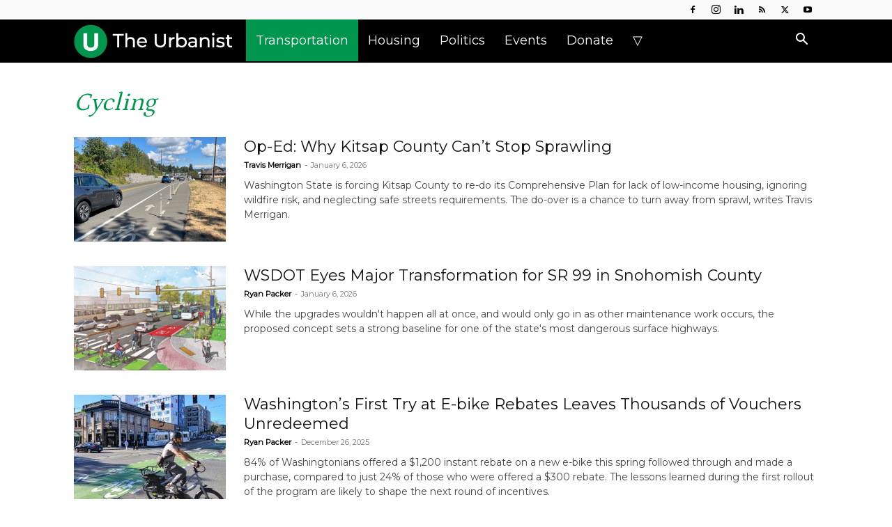

--- FILE ---
content_type: text/html
request_url: https://www.theurbanist.org/category/transportation/cycling/
body_size: 27763
content:
<!doctype html >
<!--[if IE 8]>    <html class="ie8" lang="en"> <![endif]-->
<!--[if IE 9]>    <html class="ie9" lang="en"> <![endif]-->
<!--[if gt IE 8]><!--> <html dir="ltr" lang="en-US" prefix="og: https://ogp.me/ns#"> <!--<![endif]-->
<head>
<title>Cycling » The Urbanist</title>
<meta charset="UTF-8" />
<meta name="viewport" content="width=device-width, initial-scale=1.0">
<link rel="pingback" href="https://www.theurbanist.org/xmlrpc.php" />
<!-- Author Meta Tags by Molongui Authorship, visit: https://wordpress.org/plugins/molongui-authorship/ -->
<!-- /Molongui Authorship -->
<!-- All in One SEO 4.9.3 - aioseo.com -->
<meta name="robots" content="max-image-preview:large" />
<link rel="canonical" href="https://www.theurbanist.org/category/transportation/cycling/" />
<link rel="next" href="https://www.theurbanist.org/category/transportation/cycling/page/2/" />
<meta name="generator" content="All in One SEO (AIOSEO) 4.9.3" />
<script type="application/ld+json" class="aioseo-schema">
{"@context":"https:\/\/schema.org","@graph":[{"@type":"BreadcrumbList","@id":"https:\/\/www.theurbanist.org\/category\/transportation\/cycling\/#breadcrumblist","itemListElement":[{"@type":"ListItem","@id":"https:\/\/www.theurbanist.org#listItem","position":1,"name":"Home","item":"https:\/\/www.theurbanist.org","nextItem":{"@type":"ListItem","@id":"https:\/\/www.theurbanist.org\/category\/transportation\/#listItem","name":"Transportation"}},{"@type":"ListItem","@id":"https:\/\/www.theurbanist.org\/category\/transportation\/#listItem","position":2,"name":"Transportation","item":"https:\/\/www.theurbanist.org\/category\/transportation\/","nextItem":{"@type":"ListItem","@id":"https:\/\/www.theurbanist.org\/category\/transportation\/cycling\/#listItem","name":"Cycling"},"previousItem":{"@type":"ListItem","@id":"https:\/\/www.theurbanist.org#listItem","name":"Home"}},{"@type":"ListItem","@id":"https:\/\/www.theurbanist.org\/category\/transportation\/cycling\/#listItem","position":3,"name":"Cycling","previousItem":{"@type":"ListItem","@id":"https:\/\/www.theurbanist.org\/category\/transportation\/#listItem","name":"Transportation"}}]},{"@type":"CollectionPage","@id":"https:\/\/www.theurbanist.org\/category\/transportation\/cycling\/#collectionpage","url":"https:\/\/www.theurbanist.org\/category\/transportation\/cycling\/","name":"Cycling \u00bb The Urbanist","inLanguage":"en-US","isPartOf":{"@id":"https:\/\/www.theurbanist.org\/#website"},"breadcrumb":{"@id":"https:\/\/www.theurbanist.org\/category\/transportation\/cycling\/#breadcrumblist"}},{"@type":"Organization","@id":"https:\/\/www.theurbanist.org\/#organization","name":"The Urbanist","description":"Advocacy journalism for better cities. Founded in 2014, The Urbanist\u2019s mission is to tell stories that inform and influence the public and their leaders \u2014 and win them to our vision: that the Puget Sound region\u2019s built environment and social systems support thriving, healthy, sustainable, and just communities.","url":"https:\/\/www.theurbanist.org\/","logo":{"@type":"ImageObject","url":"https:\/\/www.theurbanist.org\/wp-content\/uploads\/2023\/10\/IMG_9968.jpeg","@id":"https:\/\/www.theurbanist.org\/category\/transportation\/cycling\/#organizationLogo","width":85,"height":85},"image":{"@id":"https:\/\/www.theurbanist.org\/category\/transportation\/cycling\/#organizationLogo"},"sameAs":["https:\/\/www.facebook.com\/UrbanistOrg","https:\/\/twitter.com\/UrbanistOrg","https:\/\/www.instagram.com\/UrbanistOrg","https:\/\/youtube.com\/@TheUrbanist","https:\/\/www.linkedin.com\/company\/the-urbanist\/","https:\/\/bsky.app\/profile\/theurbanist.org","https:\/\/www.threads.com\/@urbanistorg"]},{"@type":"WebSite","@id":"https:\/\/www.theurbanist.org\/#website","url":"https:\/\/www.theurbanist.org\/","name":"The Urbanist","description":"Advocacy journalism for better cities.","inLanguage":"en-US","publisher":{"@id":"https:\/\/www.theurbanist.org\/#organization"}}]}
</script>
<!-- All in One SEO -->
<link rel="icon" type="image/png" href="https://www.theurbanist.org/wp-content/uploads/2020/08/favicon-32x32.png"><link rel="apple-touch-icon" sizes="152x152" href="https://www.theurbanist.org/wp-content/uploads/2020/08/apple-touch-icon.png"/><!-- Jetpack Site Verification Tags -->
<meta name="google-site-verification" content="VXiX1bqzhX_WjwFbRC86ofjA-6GkDS_vqh0WWJIJB2s" />
<link rel='dns-prefetch' href='//scripts.mediavine.com' />
<link rel='dns-prefetch' href='//stats.wp.com' />
<link rel='dns-prefetch' href='//fonts.googleapis.com' />
<link rel='dns-prefetch' href='//v0.wordpress.com' />
<link rel='preconnect' href='//c0.wp.com' />
<link rel="alternate" type="application/rss+xml" title="The Urbanist &raquo; Feed" href="https://www.theurbanist.org/feed/" />
<link rel="alternate" type="application/rss+xml" title="The Urbanist &raquo; Comments Feed" href="https://www.theurbanist.org/comments/feed/" />
<link rel="alternate" type="application/rss+xml" title="The Urbanist &raquo; Cycling Category Feed" href="https://www.theurbanist.org/category/transportation/cycling/feed/" />
<!-- This site uses the Google Analytics by MonsterInsights plugin v9.11.1 - Using Analytics tracking - https://www.monsterinsights.com/ -->
<script src="//www.googletagmanager.com/gtag/js?id=G-2E6176J8C8"  data-cfasync="false" data-wpfc-render="false" type="text/javascript" async></script>
<script data-cfasync="false" data-wpfc-render="false" type="text/javascript">
var mi_version = '9.11.1';
var mi_track_user = true;
var mi_no_track_reason = '';
var MonsterInsightsDefaultLocations = {"page_location":"https:\/\/www.theurbanist.org\/category\/transportation\/cycling\/"};
if ( typeof MonsterInsightsPrivacyGuardFilter === 'function' ) {
var MonsterInsightsLocations = (typeof MonsterInsightsExcludeQuery === 'object') ? MonsterInsightsPrivacyGuardFilter( MonsterInsightsExcludeQuery ) : MonsterInsightsPrivacyGuardFilter( MonsterInsightsDefaultLocations );
} else {
var MonsterInsightsLocations = (typeof MonsterInsightsExcludeQuery === 'object') ? MonsterInsightsExcludeQuery : MonsterInsightsDefaultLocations;
}
var disableStrs = [
'ga-disable-G-2E6176J8C8',
];
/* Function to detect opted out users */
function __gtagTrackerIsOptedOut() {
for (var index = 0; index < disableStrs.length; index++) {
if (document.cookie.indexOf(disableStrs[index] + '=true') > -1) {
return true;
}
}
return false;
}
/* Disable tracking if the opt-out cookie exists. */
if (__gtagTrackerIsOptedOut()) {
for (var index = 0; index < disableStrs.length; index++) {
window[disableStrs[index]] = true;
}
}
/* Opt-out function */
function __gtagTrackerOptout() {
for (var index = 0; index < disableStrs.length; index++) {
document.cookie = disableStrs[index] + '=true; expires=Thu, 31 Dec 2099 23:59:59 UTC; path=/';
window[disableStrs[index]] = true;
}
}
if ('undefined' === typeof gaOptout) {
function gaOptout() {
__gtagTrackerOptout();
}
}
window.dataLayer = window.dataLayer || [];
window.MonsterInsightsDualTracker = {
helpers: {},
trackers: {},
};
if (mi_track_user) {
function __gtagDataLayer() {
dataLayer.push(arguments);
}
function __gtagTracker(type, name, parameters) {
if (!parameters) {
parameters = {};
}
if (parameters.send_to) {
__gtagDataLayer.apply(null, arguments);
return;
}
if (type === 'event') {
parameters.send_to = monsterinsights_frontend.v4_id;
var hookName = name;
if (typeof parameters['event_category'] !== 'undefined') {
hookName = parameters['event_category'] + ':' + name;
}
if (typeof MonsterInsightsDualTracker.trackers[hookName] !== 'undefined') {
MonsterInsightsDualTracker.trackers[hookName](parameters);
} else {
__gtagDataLayer('event', name, parameters);
}
} else {
__gtagDataLayer.apply(null, arguments);
}
}
__gtagTracker('js', new Date());
__gtagTracker('set', {
'developer_id.dZGIzZG': true,
});
if ( MonsterInsightsLocations.page_location ) {
__gtagTracker('set', MonsterInsightsLocations);
}
__gtagTracker('config', 'G-2E6176J8C8', {"forceSSL":"true"} );
window.gtag = __gtagTracker;										(function () {
/* https://developers.google.com/analytics/devguides/collection/analyticsjs/ */
/* ga and __gaTracker compatibility shim. */
var noopfn = function () {
return null;
};
var newtracker = function () {
return new Tracker();
};
var Tracker = function () {
return null;
};
var p = Tracker.prototype;
p.get = noopfn;
p.set = noopfn;
p.send = function () {
var args = Array.prototype.slice.call(arguments);
args.unshift('send');
__gaTracker.apply(null, args);
};
var __gaTracker = function () {
var len = arguments.length;
if (len === 0) {
return;
}
var f = arguments[len - 1];
if (typeof f !== 'object' || f === null || typeof f.hitCallback !== 'function') {
if ('send' === arguments[0]) {
var hitConverted, hitObject = false, action;
if ('event' === arguments[1]) {
if ('undefined' !== typeof arguments[3]) {
hitObject = {
'eventAction': arguments[3],
'eventCategory': arguments[2],
'eventLabel': arguments[4],
'value': arguments[5] ? arguments[5] : 1,
}
}
}
if ('pageview' === arguments[1]) {
if ('undefined' !== typeof arguments[2]) {
hitObject = {
'eventAction': 'page_view',
'page_path': arguments[2],
}
}
}
if (typeof arguments[2] === 'object') {
hitObject = arguments[2];
}
if (typeof arguments[5] === 'object') {
Object.assign(hitObject, arguments[5]);
}
if ('undefined' !== typeof arguments[1].hitType) {
hitObject = arguments[1];
if ('pageview' === hitObject.hitType) {
hitObject.eventAction = 'page_view';
}
}
if (hitObject) {
action = 'timing' === arguments[1].hitType ? 'timing_complete' : hitObject.eventAction;
hitConverted = mapArgs(hitObject);
__gtagTracker('event', action, hitConverted);
}
}
return;
}
function mapArgs(args) {
var arg, hit = {};
var gaMap = {
'eventCategory': 'event_category',
'eventAction': 'event_action',
'eventLabel': 'event_label',
'eventValue': 'event_value',
'nonInteraction': 'non_interaction',
'timingCategory': 'event_category',
'timingVar': 'name',
'timingValue': 'value',
'timingLabel': 'event_label',
'page': 'page_path',
'location': 'page_location',
'title': 'page_title',
'referrer' : 'page_referrer',
};
for (arg in args) {
if (!(!args.hasOwnProperty(arg) || !gaMap.hasOwnProperty(arg))) {
hit[gaMap[arg]] = args[arg];
} else {
hit[arg] = args[arg];
}
}
return hit;
}
try {
f.hitCallback();
} catch (ex) {
}
};
__gaTracker.create = newtracker;
__gaTracker.getByName = newtracker;
__gaTracker.getAll = function () {
return [];
};
__gaTracker.remove = noopfn;
__gaTracker.loaded = true;
window['__gaTracker'] = __gaTracker;
})();
} else {
console.log("");
(function () {
function __gtagTracker() {
return null;
}
window['__gtagTracker'] = __gtagTracker;
window['gtag'] = __gtagTracker;
})();
}
</script>
<!-- / Google Analytics by MonsterInsights -->
<style id='wp-img-auto-sizes-contain-inline-css' type='text/css'>
img:is([sizes=auto i],[sizes^="auto," i]){contain-intrinsic-size:3000px 1500px}
/*# sourceURL=wp-img-auto-sizes-contain-inline-css */
</style>
<style id='wp-emoji-styles-inline-css' type='text/css'>
img.wp-smiley, img.emoji {
display: inline !important;
border: none !important;
box-shadow: none !important;
height: 1em !important;
width: 1em !important;
margin: 0 0.07em !important;
vertical-align: -0.1em !important;
background: none !important;
padding: 0 !important;
}
/*# sourceURL=wp-emoji-styles-inline-css */
</style>
<style id='classic-theme-styles-inline-css' type='text/css'>
/*! This file is auto-generated */
.wp-block-button__link{color:#fff;background-color:#32373c;border-radius:9999px;box-shadow:none;text-decoration:none;padding:calc(.667em + 2px) calc(1.333em + 2px);font-size:1.125em}.wp-block-file__button{background:#32373c;color:#fff;text-decoration:none}
/*# sourceURL=/wp-includes/css/classic-themes.min.css */
</style>
<link rel='stylesheet' id='wp-components-css' href='https://c0.wp.com/c/6.9/wp-includes/css/dist/components/style.min.css' type='text/css' media='all' />
<link rel='stylesheet' id='wp-preferences-css' href='https://c0.wp.com/c/6.9/wp-includes/css/dist/preferences/style.min.css' type='text/css' media='all' />
<link rel='stylesheet' id='wp-block-editor-css' href='https://c0.wp.com/c/6.9/wp-includes/css/dist/block-editor/style.min.css' type='text/css' media='all' />
<!-- <link rel='stylesheet' id='popup-maker-block-library-style-css' href='https://www.theurbanist.org/wp-content/plugins/popup-maker/dist/packages/block-library-style.css?ver=dbea705cfafe089d65f1' type='text/css' media='all' /> -->
<!-- <link rel='stylesheet' id='contact-form-7-css' href='https://www.theurbanist.org/wp-content/plugins/contact-form-7/includes/css/styles.css?ver=6.1.4' type='text/css' media='all' /> -->
<!-- <link rel='stylesheet' id='td-plugin-newsletter-css' href='https://www.theurbanist.org/wp-content/plugins/td-newsletter/style.css?ver=12.7.3' type='text/css' media='all' /> -->
<!-- <link rel='stylesheet' id='td-plugin-multi-purpose-css' href='https://www.theurbanist.org/wp-content/plugins/td-composer/td-multi-purpose/style.css?ver=7cd248d7ca13c255207c3f8b916c3f00' type='text/css' media='all' /> -->
<link rel="stylesheet" type="text/css" href="//www.theurbanist.org/wp-content/cache/wpfc-minified/95i0vu0j/h9eht.css" media="all"/>
<link rel='stylesheet' id='google-fonts-style-css' href='https://fonts.googleapis.com/css?family=Montserrat%3A400%7CPetrona%3A400&#038;display=swap&#038;ver=12.7.3' type='text/css' media='all' />
<!-- <link rel='stylesheet' id='tablepress-default-css' href='https://www.theurbanist.org/wp-content/plugins/tablepress/css/build/default.css?ver=3.2.6' type='text/css' media='all' /> -->
<!-- <link rel='stylesheet' id='td-theme-css' href='https://www.theurbanist.org/wp-content/themes/Newspaper/style.css?ver=12.7.3' type='text/css' media='all' /> -->
<link rel="stylesheet" type="text/css" href="//www.theurbanist.org/wp-content/cache/wpfc-minified/op9ib87/h9eht.css" media="all"/>
<style id='td-theme-inline-css' type='text/css'>@media (max-width:767px){.td-header-desktop-wrap{display:none}}@media (min-width:767px){.td-header-mobile-wrap{display:none}}</style>
<!-- <link rel='stylesheet' id='td-legacy-framework-front-style-css' href='https://www.theurbanist.org/wp-content/plugins/td-composer/legacy/Newspaper/assets/css/td_legacy_main.css?ver=7cd248d7ca13c255207c3f8b916c3f00' type='text/css' media='all' /> -->
<!-- <link rel='stylesheet' id='td-standard-pack-framework-front-style-css' href='https://www.theurbanist.org/wp-content/plugins/td-standard-pack/Newspaper/assets/css/td_standard_pack_main.css?ver=c12e6da63ed2f212e87e44e5e9b9a302' type='text/css' media='all' /> -->
<link rel="stylesheet" type="text/css" href="//www.theurbanist.org/wp-content/cache/wpfc-minified/dsbn900g/h9eht.css" media="all"/>
<script src='//www.theurbanist.org/wp-content/cache/wpfc-minified/2rn6lk4i/h9eht.js' type="text/javascript"></script>
<!-- <script type="text/javascript" src="https://www.theurbanist.org/wp-content/plugins/google-analytics-for-wordpress/assets/js/frontend-gtag.min.js?ver=9.11.1" id="monsterinsights-frontend-script-js" async="async" data-wp-strategy="async"></script> -->
<script data-cfasync="false" data-wpfc-render="false" type="text/javascript" id='monsterinsights-frontend-script-js-extra'>/* <![CDATA[ */
var monsterinsights_frontend = {"js_events_tracking":"true","download_extensions":"doc,pdf,ppt,zip,xls,docx,pptx,xlsx","inbound_paths":"[]","home_url":"https:\/\/www.theurbanist.org","hash_tracking":"false","v4_id":"G-2E6176J8C8"};/* ]]> */
</script>
<script type="text/javascript" async="async" fetchpriority="high" data-noptimize="1" data-cfasync="false" src="https://scripts.mediavine.com/tags/the-urbanist.js?ver=fbe01e66b23b4a9f5cce20ac9a2d2f4c" id="mv-script-wrapper-js"></script>
<script type="text/javascript" src="https://c0.wp.com/c/6.9/wp-includes/js/jquery/jquery.min.js" id="jquery-core-js"></script>
<script type="text/javascript" src="https://c0.wp.com/c/6.9/wp-includes/js/jquery/jquery-migrate.min.js" id="jquery-migrate-js"></script>
<link rel="https://api.w.org/" href="https://www.theurbanist.org/wp-json/" /><link rel="alternate" title="JSON" type="application/json" href="https://www.theurbanist.org/wp-json/wp/v2/categories/189" /><link rel="EditURI" type="application/rsd+xml" title="RSD" href="https://www.theurbanist.org/xmlrpc.php?rsd" />
<script type="text/javascript">
(function(c,l,a,r,i,t,y){
c[a]=c[a]||function(){(c[a].q=c[a].q||[]).push(arguments)};t=l.createElement(r);t.async=1;
t.src="https://www.clarity.ms/tag/"+i+"?ref=wordpress";y=l.getElementsByTagName(r)[0];y.parentNode.insertBefore(t,y);
})(window, document, "clarity", "script", "lv27mdipgh");
</script>
<style>img#wpstats{display:none}</style>
<style>
.molongui-disabled-link
{
border-bottom: none !important;
text-decoration: none !important;
color: inherit !important;
cursor: inherit !important;
}
.molongui-disabled-link:hover,
.molongui-disabled-link:hover span
{
border-bottom: none !important;
text-decoration: none !important;
color: inherit !important;
cursor: inherit !important;
}
</style>
<!-- JS generated by theme -->
<script type="text/javascript" id="td-generated-header-js">
var tdBlocksArray = []; //here we store all the items for the current page
// td_block class - each ajax block uses a object of this class for requests
function tdBlock() {
this.id = '';
this.block_type = 1; //block type id (1-234 etc)
this.atts = '';
this.td_column_number = '';
this.td_current_page = 1; //
this.post_count = 0; //from wp
this.found_posts = 0; //from wp
this.max_num_pages = 0; //from wp
this.td_filter_value = ''; //current live filter value
this.is_ajax_running = false;
this.td_user_action = ''; // load more or infinite loader (used by the animation)
this.header_color = '';
this.ajax_pagination_infinite_stop = ''; //show load more at page x
}
// td_js_generator - mini detector
( function () {
var htmlTag = document.getElementsByTagName("html")[0];
if ( navigator.userAgent.indexOf("MSIE 10.0") > -1 ) {
htmlTag.className += ' ie10';
}
if ( !!navigator.userAgent.match(/Trident.*rv\:11\./) ) {
htmlTag.className += ' ie11';
}
if ( navigator.userAgent.indexOf("Edge") > -1 ) {
htmlTag.className += ' ieEdge';
}
if ( /(iPad|iPhone|iPod)/g.test(navigator.userAgent) ) {
htmlTag.className += ' td-md-is-ios';
}
var user_agent = navigator.userAgent.toLowerCase();
if ( user_agent.indexOf("android") > -1 ) {
htmlTag.className += ' td-md-is-android';
}
if ( -1 !== navigator.userAgent.indexOf('Mac OS X')  ) {
htmlTag.className += ' td-md-is-os-x';
}
if ( /chrom(e|ium)/.test(navigator.userAgent.toLowerCase()) ) {
htmlTag.className += ' td-md-is-chrome';
}
if ( -1 !== navigator.userAgent.indexOf('Firefox') ) {
htmlTag.className += ' td-md-is-firefox';
}
if ( -1 !== navigator.userAgent.indexOf('Safari') && -1 === navigator.userAgent.indexOf('Chrome') ) {
htmlTag.className += ' td-md-is-safari';
}
if( -1 !== navigator.userAgent.indexOf('IEMobile') ){
htmlTag.className += ' td-md-is-iemobile';
}
})();
var tdLocalCache = {};
( function () {
"use strict";
tdLocalCache = {
data: {},
remove: function (resource_id) {
delete tdLocalCache.data[resource_id];
},
exist: function (resource_id) {
return tdLocalCache.data.hasOwnProperty(resource_id) && tdLocalCache.data[resource_id] !== null;
},
get: function (resource_id) {
return tdLocalCache.data[resource_id];
},
set: function (resource_id, cachedData) {
tdLocalCache.remove(resource_id);
tdLocalCache.data[resource_id] = cachedData;
}
};
})();
var td_viewport_interval_list=[{"limitBottom":767,"sidebarWidth":228},{"limitBottom":1018,"sidebarWidth":300},{"limitBottom":1140,"sidebarWidth":324}];
var td_animation_stack_effect="type0";
var tds_animation_stack=true;
var td_animation_stack_specific_selectors=".entry-thumb, img, .td-lazy-img";
var td_animation_stack_general_selectors=".td-animation-stack img, .td-animation-stack .entry-thumb, .post img, .td-animation-stack .td-lazy-img";
var tds_general_modal_image="yes";
var tdc_is_installed="yes";
var tdc_domain_active=false;
var td_ajax_url="https:\/\/www.theurbanist.org\/wp-admin\/admin-ajax.php?td_theme_name=Newspaper&v=12.7.3";
var td_get_template_directory_uri="https:\/\/www.theurbanist.org\/wp-content\/plugins\/td-composer\/legacy\/common";
var tds_snap_menu="snap";
var tds_logo_on_sticky="show";
var tds_header_style="5";
var td_please_wait="Please wait...";
var td_email_user_pass_incorrect="User or password incorrect!";
var td_email_user_incorrect="Email or username incorrect!";
var td_email_incorrect="Email incorrect!";
var td_user_incorrect="Username incorrect!";
var td_email_user_empty="Email or username empty!";
var td_pass_empty="Pass empty!";
var td_pass_pattern_incorrect="Invalid Pass Pattern!";
var td_retype_pass_incorrect="Retyped Pass incorrect!";
var tds_more_articles_on_post_enable="";
var tds_more_articles_on_post_time_to_wait="3";
var tds_more_articles_on_post_pages_distance_from_top=2500;
var tds_captcha="";
var tds_theme_color_site_wide="#00964d";
var tds_smart_sidebar="enabled";
var tdThemeName="Newspaper";
var tdThemeNameWl="Newspaper";
var td_magnific_popup_translation_tPrev="Previous (Left arrow key)";
var td_magnific_popup_translation_tNext="Next (Right arrow key)";
var td_magnific_popup_translation_tCounter="%curr% of %total%";
var td_magnific_popup_translation_ajax_tError="The content from %url% could not be loaded.";
var td_magnific_popup_translation_image_tError="The image #%curr% could not be loaded.";
var tdBlockNonce="623f22e007";
var tdMobileMenu="enabled";
var tdMobileSearch="enabled";
var tdsDateFormat="l, j F, Y";
var tdDateNamesI18n={"month_names":["January","February","March","April","May","June","July","August","September","October","November","December"],"month_names_short":["Jan","Feb","Mar","Apr","May","Jun","Jul","Aug","Sep","Oct","Nov","Dec"],"day_names":["Sunday","Monday","Tuesday","Wednesday","Thursday","Friday","Saturday"],"day_names_short":["Sun","Mon","Tue","Wed","Thu","Fri","Sat"]};
var tdb_modal_confirm="Save";
var tdb_modal_cancel="Cancel";
var tdb_modal_confirm_alt="Yes";
var tdb_modal_cancel_alt="No";
var td_deploy_mode="deploy";
var td_ad_background_click_link="";
var td_ad_background_click_target="";
</script>
<!-- Header style compiled by theme -->
<style>.td-page-content .widgettitle{color:#fff}ul.sf-menu>.menu-item>a{font-family:Montserrat;font-size:18px;font-weight:normal;text-transform:capitalize}.sf-menu ul .menu-item a{font-family:Montserrat;font-size:18px;font-weight:normal}.td-page-title,.td-category-title-holder .td-page-title{font-family:Petrona;font-size:36px;font-style:oblique;font-weight:600}.td-page-content p,.td-page-content li,.td-page-content .td_block_text_with_title,.wpb_text_column p{font-family:Verdana,Geneva,sans-serif}.td-page-content h1,.wpb_text_column h1{font-family:Montserrat}.td-page-content h2,.wpb_text_column h2{font-family:Montserrat}.td-page-content h3,.wpb_text_column h3{font-family:Montserrat}.td-page-content h4,.wpb_text_column h4{font-family:Montserrat}.td-page-content h5,.wpb_text_column h5{font-family:Montserrat}.td-page-content h6,.wpb_text_column h6{font-family:Montserrat}body,p{font-family:Verdana,Geneva,sans-serif;font-size:16px}:root{--td_theme_color:#00964d;--td_slider_text:rgba(0,150,77,0.7);--td_text_header_color:#00964d;--td_mobile_menu_color:#000000;--td_mobile_gradient_one_mob:#00964d;--td_mobile_gradient_two_mob:#00964d;--td_mobile_text_active_color:#00964d;--td_page_title_color:#00964d;--td_page_h_color:#000000;--td_login_gradient_one:rgba(0,0,0,0.8);--td_login_gradient_two:#00964d}.td-header-style-12 .td-header-menu-wrap-full,.td-header-style-12 .td-affix,.td-grid-style-1.td-hover-1 .td-big-grid-post:hover .td-post-category,.td-grid-style-5.td-hover-1 .td-big-grid-post:hover .td-post-category,.td_category_template_3 .td-current-sub-category,.td_category_template_8 .td-category-header .td-category a.td-current-sub-category,.td_category_template_4 .td-category-siblings .td-category a:hover,.td_block_big_grid_9.td-grid-style-1 .td-post-category,.td_block_big_grid_9.td-grid-style-5 .td-post-category,.td-grid-style-6.td-hover-1 .td-module-thumb:after,.tdm-menu-active-style5 .td-header-menu-wrap .sf-menu>.current-menu-item>a,.tdm-menu-active-style5 .td-header-menu-wrap .sf-menu>.current-menu-ancestor>a,.tdm-menu-active-style5 .td-header-menu-wrap .sf-menu>.current-category-ancestor>a,.tdm-menu-active-style5 .td-header-menu-wrap .sf-menu>li>a:hover,.tdm-menu-active-style5 .td-header-menu-wrap .sf-menu>.sfHover>a{background-color:#00964d}.td_mega_menu_sub_cats .cur-sub-cat,.td-mega-span h3 a:hover,.td_mod_mega_menu:hover .entry-title a,.header-search-wrap .result-msg a:hover,.td-header-top-menu .td-drop-down-search .td_module_wrap:hover .entry-title a,.td-header-top-menu .td-icon-search:hover,.td-header-wrap .result-msg a:hover,.top-header-menu li a:hover,.top-header-menu .current-menu-item>a,.top-header-menu .current-menu-ancestor>a,.top-header-menu .current-category-ancestor>a,.td-social-icon-wrap>a:hover,.td-header-sp-top-widget .td-social-icon-wrap a:hover,.td_mod_related_posts:hover h3>a,.td-post-template-11 .td-related-title .td-related-left:hover,.td-post-template-11 .td-related-title .td-related-right:hover,.td-post-template-11 .td-related-title .td-cur-simple-item,.td-post-template-11 .td_block_related_posts .td-next-prev-wrap a:hover,.td-category-header .td-pulldown-category-filter-link:hover,.td-category-siblings .td-subcat-dropdown a:hover,.td-category-siblings .td-subcat-dropdown a.td-current-sub-category,.footer-text-wrap .footer-email-wrap a,.footer-social-wrap a:hover,.td_module_17 .td-read-more a:hover,.td_module_18 .td-read-more a:hover,.td_module_19 .td-post-author-name a:hover,.td-pulldown-syle-2 .td-subcat-dropdown:hover .td-subcat-more span,.td-pulldown-syle-2 .td-subcat-dropdown:hover .td-subcat-more i,.td-pulldown-syle-3 .td-subcat-dropdown:hover .td-subcat-more span,.td-pulldown-syle-3 .td-subcat-dropdown:hover .td-subcat-more i,.tdm-menu-active-style3 .tdm-header.td-header-wrap .sf-menu>.current-category-ancestor>a,.tdm-menu-active-style3 .tdm-header.td-header-wrap .sf-menu>.current-menu-ancestor>a,.tdm-menu-active-style3 .tdm-header.td-header-wrap .sf-menu>.current-menu-item>a,.tdm-menu-active-style3 .tdm-header.td-header-wrap .sf-menu>.sfHover>a,.tdm-menu-active-style3 .tdm-header.td-header-wrap .sf-menu>li>a:hover{color:#00964d}.td-mega-menu-page .wpb_content_element ul li a:hover,.td-theme-wrap .td-aj-search-results .td_module_wrap:hover .entry-title a,.td-theme-wrap .header-search-wrap .result-msg a:hover{color:#00964d!important}.td_category_template_8 .td-category-header .td-category a.td-current-sub-category,.td_category_template_4 .td-category-siblings .td-category a:hover,.tdm-menu-active-style4 .tdm-header .sf-menu>.current-menu-item>a,.tdm-menu-active-style4 .tdm-header .sf-menu>.current-menu-ancestor>a,.tdm-menu-active-style4 .tdm-header .sf-menu>.current-category-ancestor>a,.tdm-menu-active-style4 .tdm-header .sf-menu>li>a:hover,.tdm-menu-active-style4 .tdm-header .sf-menu>.sfHover>a{border-color:#00964d}.td-header-wrap .td-header-sp-top-widget .td-icon-font,.td-header-style-7 .td-header-top-menu .td-social-icon-wrap .td-icon-font{color:#ffffff}.td-header-wrap .td-header-menu-wrap-full,.td-header-menu-wrap.td-affix,.td-header-style-3 .td-header-main-menu,.td-header-style-3 .td-affix .td-header-main-menu,.td-header-style-4 .td-header-main-menu,.td-header-style-4 .td-affix .td-header-main-menu,.td-header-style-8 .td-header-menu-wrap.td-affix,.td-header-style-8 .td-header-top-menu-full{background-color:#000000}.td-boxed-layout .td-header-style-3 .td-header-menu-wrap,.td-boxed-layout .td-header-style-4 .td-header-menu-wrap,.td-header-style-3 .td_stretch_content .td-header-menu-wrap,.td-header-style-4 .td_stretch_content .td-header-menu-wrap{background-color:#000000!important}@media (min-width:1019px){.td-header-style-1 .td-header-sp-recs,.td-header-style-1 .td-header-sp-logo{margin-bottom:28px}}@media (min-width:768px) and (max-width:1018px){.td-header-style-1 .td-header-sp-recs,.td-header-style-1 .td-header-sp-logo{margin-bottom:14px}}.td-header-style-7 .td-header-top-menu{border-bottom:none}.sf-menu>.current-menu-item>a:after,.sf-menu>.current-menu-ancestor>a:after,.sf-menu>.current-category-ancestor>a:after,.sf-menu>li:hover>a:after,.sf-menu>.sfHover>a:after,.td_block_mega_menu .td-next-prev-wrap a:hover,.td-mega-span .td-post-category:hover,.td-header-wrap .black-menu .sf-menu>li>a:hover,.td-header-wrap .black-menu .sf-menu>.current-menu-ancestor>a,.td-header-wrap .black-menu .sf-menu>.sfHover>a,.td-header-wrap .black-menu .sf-menu>.current-menu-item>a,.td-header-wrap .black-menu .sf-menu>.current-menu-ancestor>a,.td-header-wrap .black-menu .sf-menu>.current-category-ancestor>a,.tdm-menu-active-style5 .tdm-header .td-header-menu-wrap .sf-menu>.current-menu-item>a,.tdm-menu-active-style5 .tdm-header .td-header-menu-wrap .sf-menu>.current-menu-ancestor>a,.tdm-menu-active-style5 .tdm-header .td-header-menu-wrap .sf-menu>.current-category-ancestor>a,.tdm-menu-active-style5 .tdm-header .td-header-menu-wrap .sf-menu>li>a:hover,.tdm-menu-active-style5 .tdm-header .td-header-menu-wrap .sf-menu>.sfHover>a{background-color:#00964d}.td_block_mega_menu .td-next-prev-wrap a:hover,.tdm-menu-active-style4 .tdm-header .sf-menu>.current-menu-item>a,.tdm-menu-active-style4 .tdm-header .sf-menu>.current-menu-ancestor>a,.tdm-menu-active-style4 .tdm-header .sf-menu>.current-category-ancestor>a,.tdm-menu-active-style4 .tdm-header .sf-menu>li>a:hover,.tdm-menu-active-style4 .tdm-header .sf-menu>.sfHover>a{border-color:#00964d}.header-search-wrap .td-drop-down-search:before{border-color:transparent transparent #00964d transparent}.td_mega_menu_sub_cats .cur-sub-cat,.td_mod_mega_menu:hover .entry-title a,.td-theme-wrap .sf-menu ul .td-menu-item>a:hover,.td-theme-wrap .sf-menu ul .sfHover>a,.td-theme-wrap .sf-menu ul .current-menu-ancestor>a,.td-theme-wrap .sf-menu ul .current-category-ancestor>a,.td-theme-wrap .sf-menu ul .current-menu-item>a,.tdm-menu-active-style3 .tdm-header.td-header-wrap .sf-menu>.current-menu-item>a,.tdm-menu-active-style3 .tdm-header.td-header-wrap .sf-menu>.current-menu-ancestor>a,.tdm-menu-active-style3 .tdm-header.td-header-wrap .sf-menu>.current-category-ancestor>a,.tdm-menu-active-style3 .tdm-header.td-header-wrap .sf-menu>li>a:hover,.tdm-menu-active-style3 .tdm-header.td-header-wrap .sf-menu>.sfHover>a{color:#00964d}.td-header-wrap .td-header-menu-wrap .sf-menu>li>a,.td-header-wrap .td-header-menu-social .td-social-icon-wrap a,.td-header-style-4 .td-header-menu-social .td-social-icon-wrap i,.td-header-style-5 .td-header-menu-social .td-social-icon-wrap i,.td-header-style-6 .td-header-menu-social .td-social-icon-wrap i,.td-header-style-12 .td-header-menu-social .td-social-icon-wrap i,.td-header-wrap .header-search-wrap #td-header-search-button .td-icon-search{color:#ffffff}.td-header-wrap .td-header-menu-social+.td-search-wrapper #td-header-search-button:before{background-color:#ffffff}ul.sf-menu>.td-menu-item>a,.td-theme-wrap .td-header-menu-social{font-family:Montserrat;font-size:18px;font-weight:normal;text-transform:capitalize}.sf-menu ul .td-menu-item a{font-family:Montserrat;font-size:18px;font-weight:normal}.td-theme-wrap .td_mod_mega_menu:hover .entry-title a,.td-theme-wrap .sf-menu .td_mega_menu_sub_cats .cur-sub-cat{color:#000000}.td-theme-wrap .sf-menu .td-mega-menu .td-post-category:hover,.td-theme-wrap .td-mega-menu .td-next-prev-wrap a:hover{background-color:#000000}.td-theme-wrap .td-mega-menu .td-next-prev-wrap a:hover{border-color:#000000}.td-theme-wrap .header-search-wrap .td-drop-down-search .btn:hover,.td-theme-wrap .td-aj-search-results .td_module_wrap:hover .entry-title a,.td-theme-wrap .header-search-wrap .result-msg a:hover{color:#00964d!important}.td-header-wrap .td-logo-text-container .td-logo-text{color:#000000}.td-theme-wrap .sf-menu .td-normal-menu .sub-menu{background-color:#000000}.td-theme-wrap .sf-menu .td-normal-menu .sub-menu .td-menu-item>a{color:#ffffff}.td-theme-wrap .sf-menu .td-normal-menu .td-menu-item>a:hover,.td-theme-wrap .sf-menu .td-normal-menu .sfHover>a,.td-theme-wrap .sf-menu .td-normal-menu .current-menu-ancestor>a,.td-theme-wrap .sf-menu .td-normal-menu .current-category-ancestor>a,.td-theme-wrap .sf-menu .td-normal-menu .current-menu-item>a{background-color:#000000}.td-theme-wrap .sf-menu .td-normal-menu .td-menu-item>a:hover,.td-theme-wrap .sf-menu .td-normal-menu .sfHover>a,.td-theme-wrap .sf-menu .td-normal-menu .current-menu-ancestor>a,.td-theme-wrap .sf-menu .td-normal-menu .current-category-ancestor>a,.td-theme-wrap .sf-menu .td-normal-menu .current-menu-item>a{color:#00964d}.td-footer-wrapper,.td-footer-wrapper .td_block_template_7 .td-block-title>*,.td-footer-wrapper .td_block_template_17 .td-block-title,.td-footer-wrapper .td-block-title-wrap .td-wrapper-pulldown-filter{background-color:#000000}.td-sub-footer-container{background-color:#000000}.post .td-post-header .entry-title{color:##00964d}.td_module_15 .entry-title a{color:##00964d}.td-post-content h1,.td-post-content h2,.td-post-content h3,.td-post-content h4,.td-post-content h5,.td-post-content h6{color:#000000}.post blockquote p,.page blockquote p{color:#b2b2b2}.post .td_quote_box,.page .td_quote_box{border-color:#b2b2b2}.block-title>span,.block-title>a,.widgettitle,body .td-trending-now-title,.wpb_tabs li a,.vc_tta-container .vc_tta-color-grey.vc_tta-tabs-position-top.vc_tta-style-classic .vc_tta-tabs-container .vc_tta-tab>a,.td-theme-wrap .td-related-title a,.woocommerce div.product .woocommerce-tabs ul.tabs li a,.woocommerce .product .products h2:not(.woocommerce-loop-product__title),.td-theme-wrap .td-block-title{font-family:Montserrat;font-size:24px;font-weight:600}.td_module_wrap .td-post-author-name a{font-family:Montserrat;font-weight:600}.td-post-date .entry-date{font-family:Montserrat}.td-module-comments a,.td-post-views span,.td-post-comments a{font-family:Montserrat}.td-big-grid-meta .td-post-category,.td_module_wrap .td-post-category,.td-module-image .td-post-category{font-family:Montserrat}.top-header-menu>li>a,.td-weather-top-widget .td-weather-now .td-big-degrees,.td-weather-top-widget .td-weather-header .td-weather-city,.td-header-sp-top-menu .td_data_time{font-family:Montserrat}.td-subcat-filter .td-subcat-dropdown a,.td-subcat-filter .td-subcat-list a,.td-subcat-filter .td-subcat-dropdown span{font-family:Montserrat}.td-excerpt,.td_module_14 .td-excerpt{font-family:Montserrat}.homepage-post .td-post-template-8 .td-post-header .entry-title{font-family:Montserrat;font-size:36px}.td_module_wrap .td-module-title{font-family:Montserrat}.td_module_15 .entry-title{font-family:Montserrat;font-size:30px;font-weight:600}.td_block_trending_now .entry-title,.td-theme-slider .td-module-title,.td-big-grid-post .entry-title{font-family:Montserrat}.post .td-post-header .entry-title{font-family:Montserrat}.td-post-template-default .td-post-header .entry-title{font-size:30px;font-weight:600}.post blockquote p,.page blockquote p,.td-post-text-content blockquote p{font-family:Montserrat;font-size:16px}.post .td_quote_box p,.page .td_quote_box p{font-family:Montserrat;font-size:16px}.post .td_pull_quote p,.page .td_pull_quote p,.post .wp-block-pullquote blockquote p,.page .wp-block-pullquote blockquote p{font-family:Montserrat;font-size:16px}.td-post-content li{font-size:16px}.td-post-content h1{font-family:Montserrat;font-size:26px;font-weight:600}.td-post-content h2{font-family:Montserrat;font-size:24px;font-weight:600}.td-post-content h3{font-family:Montserrat;font-size:22px;font-weight:600}.td-post-content h4{font-family:Montserrat;font-size:20px;font-weight:600}.td-post-content h5{font-family:Montserrat;font-size:18px;font-weight:600}.td-post-content h6{font-family:Montserrat;font-size:16px;font-weight:600}.post .td-category a{font-family:Montserrat}.post header .td-post-author-name,.post header .td-post-author-name a{font-family:Montserrat;font-weight:600}.post header .td-post-date .entry-date{font-family:Montserrat}.post header .td-post-views span,.post header .td-post-comments{font-family:Montserrat}.post .td-post-source-tags a,.post .td-post-source-tags span{font-family:Montserrat}.post .td-post-next-prev-content span{font-family:Montserrat}.post .td-post-next-prev-content a{font-family:Montserrat}.post .author-box-wrap .td-author-name a{font-family:Montserrat;font-weight:600}.post .author-box-wrap .td-author-url a{font-family:Montserrat}.wp-caption-text,.wp-caption-dd,.wp-block-image figcaption{font-family:Montserrat;font-size:14px}.post .td-post-share-title{font-family:Montserrat}.footer-text-wrap{font-family:Verdana,Geneva,sans-serif;font-size:14px}.td-sub-footer-copy{font-family:Montserrat}.td-sub-footer-menu ul li a{font-family:Montserrat}.page-nav a,.page-nav span{font-family:Montserrat;font-weight:600}#td-outer-wrap span.dropcap,#td-outer-wrap p.has-drop-cap:not(:focus)::first-letter{font-family:Montserrat;font-weight:600}.widget_archive a,.widget_calendar,.widget_categories a,.widget_nav_menu a,.widget_meta a,.widget_pages a,.widget_recent_comments a,.widget_recent_entries a,.widget_text .textwidget,.widget_tag_cloud a,.widget_search input,.woocommerce .product-categories a,.widget_display_forums a,.widget_display_replies a,.widget_display_topics a,.widget_display_views a,.widget_display_stats{font-size:14px}input[type="submit"],.td-read-more a,.vc_btn,.woocommerce a.button,.woocommerce button.button,.woocommerce #respond input#submit{font-family:Montserrat;font-weight:600}.tdm-menu-btn1 .tds-button1,.tdm-menu-btn1 .tds-button6:after{background-color:#000000}.tdm-menu-btn1 .tds-button2:before,.tdm-menu-btn1 .tds-button6:before{border-color:#000000}.tdm-menu-btn1 .tds-button2,.tdm-menu-btn1 .tds-button2 i{color:#000000}.tdm-menu-btn1 .tds-button3{-webkit-box-shadow:0 2px 16px #000000;-moz-box-shadow:0 2px 16px #000000;box-shadow:0 2px 16px #000000}.tdm-menu-btn1 .tds-button3:hover{-webkit-box-shadow:0 4px 26px #000000;-moz-box-shadow:0 4px 26px #000000;box-shadow:0 4px 26px #000000}.tdm-menu-btn1 .tds-button7 .tdm-btn-border-top,.tdm-menu-btn1 .tds-button7 .tdm-btn-border-bottom{background-color:#000000}.tdm-menu-btn1 .tds-button8{background:#000000}.tdm-menu-btn1 .tds-button1:before,.tdm-menu-btn1 .tds-button4 .tdm-button-b{background-color:#00964d}.tdm-menu-btn1 .tds-button2:hover:before,.tdm-menu-btn1 .tds-button6:hover:before{border-color:#00964d}.tdm-menu-btn1 .tdm-btn-style:hover{color:#00964d}.tdm-menu-btn1 .tds-button3:hover{-webkit-box-shadow:0 4px 26px #00964d;-moz-box-shadow:0 4px 26px #00964d;box-shadow:0 4px 26px #00964d}.tdm-menu-btn1 .tds-button7:hover .tdm-btn-border-top,.tdm-menu-btn1 .tds-button7:hover .tdm-btn-border-bottom{background-color:#00964d}.tdm-menu-btn1 .tds-button8:before{background-color:#00964d}.tdm-menu-btn2 .tds-button1,.tdm-menu-btn2 .tds-button6:after{background-color:#000000}.tdm-menu-btn2 .tds-button2:before,.tdm-menu-btn2 .tds-button6:before{border-color:#000000}.tdm-menu-btn2 .tds-button2,.tdm-menu-btn2 .tds-button2 i{color:#000000}.tdm-menu-btn2 .tds-button3{-webkit-box-shadow:0 2px 16px #000000;-moz-box-shadow:0 2px 16px #000000;box-shadow:0 2px 16px #000000}.tdm-menu-btn2 .tds-button3:hover{-webkit-box-shadow:0 4px 26px #000000;-moz-box-shadow:0 4px 26px #000000;box-shadow:0 4px 26px #000000}.tdm-menu-btn2 .tds-button7 .tdm-btn-border-top,.tdm-menu-btn2 .tds-button7 .tdm-btn-border-bottom{background-color:#000000}.tdm-menu-btn2 .tds-button8{background:#000000}.tdm-menu-btn2 .tds-button1:before,.tdm-menu-btn2 .tds-button4 .tdm-button-b{background-color:#00964d}.tdm-menu-btn2 .tds-button2:hover:before,.tdm-menu-btn2 .tds-button6:hover:before{border-color:#00964d}.tdm-menu-btn2 .tdm-btn-style:hover{color:#00964d}.tdm-menu-btn2 .tds-button3:hover{-webkit-box-shadow:0 4px 26px #00964d;-moz-box-shadow:0 4px 26px #00964d;box-shadow:0 4px 26px #00964d}.tdm-menu-btn2 .tds-button7:hover .tdm-btn-border-top,.tdm-menu-btn2 .tds-button7:hover .tdm-btn-border-bottom{background-color:#00964d}.tdm-menu-btn2 .tds-button8:before{background-color:#00964d}.td-page-content .widgettitle{color:#fff}ul.sf-menu>.menu-item>a{font-family:Montserrat;font-size:18px;font-weight:normal;text-transform:capitalize}.sf-menu ul .menu-item a{font-family:Montserrat;font-size:18px;font-weight:normal}.td-page-title,.td-category-title-holder .td-page-title{font-family:Petrona;font-size:36px;font-style:oblique;font-weight:600}.td-page-content p,.td-page-content li,.td-page-content .td_block_text_with_title,.wpb_text_column p{font-family:Verdana,Geneva,sans-serif}.td-page-content h1,.wpb_text_column h1{font-family:Montserrat}.td-page-content h2,.wpb_text_column h2{font-family:Montserrat}.td-page-content h3,.wpb_text_column h3{font-family:Montserrat}.td-page-content h4,.wpb_text_column h4{font-family:Montserrat}.td-page-content h5,.wpb_text_column h5{font-family:Montserrat}.td-page-content h6,.wpb_text_column h6{font-family:Montserrat}body,p{font-family:Verdana,Geneva,sans-serif;font-size:16px}:root{--td_theme_color:#00964d;--td_slider_text:rgba(0,150,77,0.7);--td_text_header_color:#00964d;--td_mobile_menu_color:#000000;--td_mobile_gradient_one_mob:#00964d;--td_mobile_gradient_two_mob:#00964d;--td_mobile_text_active_color:#00964d;--td_page_title_color:#00964d;--td_page_h_color:#000000;--td_login_gradient_one:rgba(0,0,0,0.8);--td_login_gradient_two:#00964d}.td-header-style-12 .td-header-menu-wrap-full,.td-header-style-12 .td-affix,.td-grid-style-1.td-hover-1 .td-big-grid-post:hover .td-post-category,.td-grid-style-5.td-hover-1 .td-big-grid-post:hover .td-post-category,.td_category_template_3 .td-current-sub-category,.td_category_template_8 .td-category-header .td-category a.td-current-sub-category,.td_category_template_4 .td-category-siblings .td-category a:hover,.td_block_big_grid_9.td-grid-style-1 .td-post-category,.td_block_big_grid_9.td-grid-style-5 .td-post-category,.td-grid-style-6.td-hover-1 .td-module-thumb:after,.tdm-menu-active-style5 .td-header-menu-wrap .sf-menu>.current-menu-item>a,.tdm-menu-active-style5 .td-header-menu-wrap .sf-menu>.current-menu-ancestor>a,.tdm-menu-active-style5 .td-header-menu-wrap .sf-menu>.current-category-ancestor>a,.tdm-menu-active-style5 .td-header-menu-wrap .sf-menu>li>a:hover,.tdm-menu-active-style5 .td-header-menu-wrap .sf-menu>.sfHover>a{background-color:#00964d}.td_mega_menu_sub_cats .cur-sub-cat,.td-mega-span h3 a:hover,.td_mod_mega_menu:hover .entry-title a,.header-search-wrap .result-msg a:hover,.td-header-top-menu .td-drop-down-search .td_module_wrap:hover .entry-title a,.td-header-top-menu .td-icon-search:hover,.td-header-wrap .result-msg a:hover,.top-header-menu li a:hover,.top-header-menu .current-menu-item>a,.top-header-menu .current-menu-ancestor>a,.top-header-menu .current-category-ancestor>a,.td-social-icon-wrap>a:hover,.td-header-sp-top-widget .td-social-icon-wrap a:hover,.td_mod_related_posts:hover h3>a,.td-post-template-11 .td-related-title .td-related-left:hover,.td-post-template-11 .td-related-title .td-related-right:hover,.td-post-template-11 .td-related-title .td-cur-simple-item,.td-post-template-11 .td_block_related_posts .td-next-prev-wrap a:hover,.td-category-header .td-pulldown-category-filter-link:hover,.td-category-siblings .td-subcat-dropdown a:hover,.td-category-siblings .td-subcat-dropdown a.td-current-sub-category,.footer-text-wrap .footer-email-wrap a,.footer-social-wrap a:hover,.td_module_17 .td-read-more a:hover,.td_module_18 .td-read-more a:hover,.td_module_19 .td-post-author-name a:hover,.td-pulldown-syle-2 .td-subcat-dropdown:hover .td-subcat-more span,.td-pulldown-syle-2 .td-subcat-dropdown:hover .td-subcat-more i,.td-pulldown-syle-3 .td-subcat-dropdown:hover .td-subcat-more span,.td-pulldown-syle-3 .td-subcat-dropdown:hover .td-subcat-more i,.tdm-menu-active-style3 .tdm-header.td-header-wrap .sf-menu>.current-category-ancestor>a,.tdm-menu-active-style3 .tdm-header.td-header-wrap .sf-menu>.current-menu-ancestor>a,.tdm-menu-active-style3 .tdm-header.td-header-wrap .sf-menu>.current-menu-item>a,.tdm-menu-active-style3 .tdm-header.td-header-wrap .sf-menu>.sfHover>a,.tdm-menu-active-style3 .tdm-header.td-header-wrap .sf-menu>li>a:hover{color:#00964d}.td-mega-menu-page .wpb_content_element ul li a:hover,.td-theme-wrap .td-aj-search-results .td_module_wrap:hover .entry-title a,.td-theme-wrap .header-search-wrap .result-msg a:hover{color:#00964d!important}.td_category_template_8 .td-category-header .td-category a.td-current-sub-category,.td_category_template_4 .td-category-siblings .td-category a:hover,.tdm-menu-active-style4 .tdm-header .sf-menu>.current-menu-item>a,.tdm-menu-active-style4 .tdm-header .sf-menu>.current-menu-ancestor>a,.tdm-menu-active-style4 .tdm-header .sf-menu>.current-category-ancestor>a,.tdm-menu-active-style4 .tdm-header .sf-menu>li>a:hover,.tdm-menu-active-style4 .tdm-header .sf-menu>.sfHover>a{border-color:#00964d}.td-header-wrap .td-header-sp-top-widget .td-icon-font,.td-header-style-7 .td-header-top-menu .td-social-icon-wrap .td-icon-font{color:#ffffff}.td-header-wrap .td-header-menu-wrap-full,.td-header-menu-wrap.td-affix,.td-header-style-3 .td-header-main-menu,.td-header-style-3 .td-affix .td-header-main-menu,.td-header-style-4 .td-header-main-menu,.td-header-style-4 .td-affix .td-header-main-menu,.td-header-style-8 .td-header-menu-wrap.td-affix,.td-header-style-8 .td-header-top-menu-full{background-color:#000000}.td-boxed-layout .td-header-style-3 .td-header-menu-wrap,.td-boxed-layout .td-header-style-4 .td-header-menu-wrap,.td-header-style-3 .td_stretch_content .td-header-menu-wrap,.td-header-style-4 .td_stretch_content .td-header-menu-wrap{background-color:#000000!important}@media (min-width:1019px){.td-header-style-1 .td-header-sp-recs,.td-header-style-1 .td-header-sp-logo{margin-bottom:28px}}@media (min-width:768px) and (max-width:1018px){.td-header-style-1 .td-header-sp-recs,.td-header-style-1 .td-header-sp-logo{margin-bottom:14px}}.td-header-style-7 .td-header-top-menu{border-bottom:none}.sf-menu>.current-menu-item>a:after,.sf-menu>.current-menu-ancestor>a:after,.sf-menu>.current-category-ancestor>a:after,.sf-menu>li:hover>a:after,.sf-menu>.sfHover>a:after,.td_block_mega_menu .td-next-prev-wrap a:hover,.td-mega-span .td-post-category:hover,.td-header-wrap .black-menu .sf-menu>li>a:hover,.td-header-wrap .black-menu .sf-menu>.current-menu-ancestor>a,.td-header-wrap .black-menu .sf-menu>.sfHover>a,.td-header-wrap .black-menu .sf-menu>.current-menu-item>a,.td-header-wrap .black-menu .sf-menu>.current-menu-ancestor>a,.td-header-wrap .black-menu .sf-menu>.current-category-ancestor>a,.tdm-menu-active-style5 .tdm-header .td-header-menu-wrap .sf-menu>.current-menu-item>a,.tdm-menu-active-style5 .tdm-header .td-header-menu-wrap .sf-menu>.current-menu-ancestor>a,.tdm-menu-active-style5 .tdm-header .td-header-menu-wrap .sf-menu>.current-category-ancestor>a,.tdm-menu-active-style5 .tdm-header .td-header-menu-wrap .sf-menu>li>a:hover,.tdm-menu-active-style5 .tdm-header .td-header-menu-wrap .sf-menu>.sfHover>a{background-color:#00964d}.td_block_mega_menu .td-next-prev-wrap a:hover,.tdm-menu-active-style4 .tdm-header .sf-menu>.current-menu-item>a,.tdm-menu-active-style4 .tdm-header .sf-menu>.current-menu-ancestor>a,.tdm-menu-active-style4 .tdm-header .sf-menu>.current-category-ancestor>a,.tdm-menu-active-style4 .tdm-header .sf-menu>li>a:hover,.tdm-menu-active-style4 .tdm-header .sf-menu>.sfHover>a{border-color:#00964d}.header-search-wrap .td-drop-down-search:before{border-color:transparent transparent #00964d transparent}.td_mega_menu_sub_cats .cur-sub-cat,.td_mod_mega_menu:hover .entry-title a,.td-theme-wrap .sf-menu ul .td-menu-item>a:hover,.td-theme-wrap .sf-menu ul .sfHover>a,.td-theme-wrap .sf-menu ul .current-menu-ancestor>a,.td-theme-wrap .sf-menu ul .current-category-ancestor>a,.td-theme-wrap .sf-menu ul .current-menu-item>a,.tdm-menu-active-style3 .tdm-header.td-header-wrap .sf-menu>.current-menu-item>a,.tdm-menu-active-style3 .tdm-header.td-header-wrap .sf-menu>.current-menu-ancestor>a,.tdm-menu-active-style3 .tdm-header.td-header-wrap .sf-menu>.current-category-ancestor>a,.tdm-menu-active-style3 .tdm-header.td-header-wrap .sf-menu>li>a:hover,.tdm-menu-active-style3 .tdm-header.td-header-wrap .sf-menu>.sfHover>a{color:#00964d}.td-header-wrap .td-header-menu-wrap .sf-menu>li>a,.td-header-wrap .td-header-menu-social .td-social-icon-wrap a,.td-header-style-4 .td-header-menu-social .td-social-icon-wrap i,.td-header-style-5 .td-header-menu-social .td-social-icon-wrap i,.td-header-style-6 .td-header-menu-social .td-social-icon-wrap i,.td-header-style-12 .td-header-menu-social .td-social-icon-wrap i,.td-header-wrap .header-search-wrap #td-header-search-button .td-icon-search{color:#ffffff}.td-header-wrap .td-header-menu-social+.td-search-wrapper #td-header-search-button:before{background-color:#ffffff}ul.sf-menu>.td-menu-item>a,.td-theme-wrap .td-header-menu-social{font-family:Montserrat;font-size:18px;font-weight:normal;text-transform:capitalize}.sf-menu ul .td-menu-item a{font-family:Montserrat;font-size:18px;font-weight:normal}.td-theme-wrap .td_mod_mega_menu:hover .entry-title a,.td-theme-wrap .sf-menu .td_mega_menu_sub_cats .cur-sub-cat{color:#000000}.td-theme-wrap .sf-menu .td-mega-menu .td-post-category:hover,.td-theme-wrap .td-mega-menu .td-next-prev-wrap a:hover{background-color:#000000}.td-theme-wrap .td-mega-menu .td-next-prev-wrap a:hover{border-color:#000000}.td-theme-wrap .header-search-wrap .td-drop-down-search .btn:hover,.td-theme-wrap .td-aj-search-results .td_module_wrap:hover .entry-title a,.td-theme-wrap .header-search-wrap .result-msg a:hover{color:#00964d!important}.td-header-wrap .td-logo-text-container .td-logo-text{color:#000000}.td-theme-wrap .sf-menu .td-normal-menu .sub-menu{background-color:#000000}.td-theme-wrap .sf-menu .td-normal-menu .sub-menu .td-menu-item>a{color:#ffffff}.td-theme-wrap .sf-menu .td-normal-menu .td-menu-item>a:hover,.td-theme-wrap .sf-menu .td-normal-menu .sfHover>a,.td-theme-wrap .sf-menu .td-normal-menu .current-menu-ancestor>a,.td-theme-wrap .sf-menu .td-normal-menu .current-category-ancestor>a,.td-theme-wrap .sf-menu .td-normal-menu .current-menu-item>a{background-color:#000000}.td-theme-wrap .sf-menu .td-normal-menu .td-menu-item>a:hover,.td-theme-wrap .sf-menu .td-normal-menu .sfHover>a,.td-theme-wrap .sf-menu .td-normal-menu .current-menu-ancestor>a,.td-theme-wrap .sf-menu .td-normal-menu .current-category-ancestor>a,.td-theme-wrap .sf-menu .td-normal-menu .current-menu-item>a{color:#00964d}.td-footer-wrapper,.td-footer-wrapper .td_block_template_7 .td-block-title>*,.td-footer-wrapper .td_block_template_17 .td-block-title,.td-footer-wrapper .td-block-title-wrap .td-wrapper-pulldown-filter{background-color:#000000}.td-sub-footer-container{background-color:#000000}.post .td-post-header .entry-title{color:##00964d}.td_module_15 .entry-title a{color:##00964d}.td-post-content h1,.td-post-content h2,.td-post-content h3,.td-post-content h4,.td-post-content h5,.td-post-content h6{color:#000000}.post blockquote p,.page blockquote p{color:#b2b2b2}.post .td_quote_box,.page .td_quote_box{border-color:#b2b2b2}.block-title>span,.block-title>a,.widgettitle,body .td-trending-now-title,.wpb_tabs li a,.vc_tta-container .vc_tta-color-grey.vc_tta-tabs-position-top.vc_tta-style-classic .vc_tta-tabs-container .vc_tta-tab>a,.td-theme-wrap .td-related-title a,.woocommerce div.product .woocommerce-tabs ul.tabs li a,.woocommerce .product .products h2:not(.woocommerce-loop-product__title),.td-theme-wrap .td-block-title{font-family:Montserrat;font-size:24px;font-weight:600}.td_module_wrap .td-post-author-name a{font-family:Montserrat;font-weight:600}.td-post-date .entry-date{font-family:Montserrat}.td-module-comments a,.td-post-views span,.td-post-comments a{font-family:Montserrat}.td-big-grid-meta .td-post-category,.td_module_wrap .td-post-category,.td-module-image .td-post-category{font-family:Montserrat}.top-header-menu>li>a,.td-weather-top-widget .td-weather-now .td-big-degrees,.td-weather-top-widget .td-weather-header .td-weather-city,.td-header-sp-top-menu .td_data_time{font-family:Montserrat}.td-subcat-filter .td-subcat-dropdown a,.td-subcat-filter .td-subcat-list a,.td-subcat-filter .td-subcat-dropdown span{font-family:Montserrat}.td-excerpt,.td_module_14 .td-excerpt{font-family:Montserrat}.homepage-post .td-post-template-8 .td-post-header .entry-title{font-family:Montserrat;font-size:36px}.td_module_wrap .td-module-title{font-family:Montserrat}.td_module_15 .entry-title{font-family:Montserrat;font-size:30px;font-weight:600}.td_block_trending_now .entry-title,.td-theme-slider .td-module-title,.td-big-grid-post .entry-title{font-family:Montserrat}.post .td-post-header .entry-title{font-family:Montserrat}.td-post-template-default .td-post-header .entry-title{font-size:30px;font-weight:600}.post blockquote p,.page blockquote p,.td-post-text-content blockquote p{font-family:Montserrat;font-size:16px}.post .td_quote_box p,.page .td_quote_box p{font-family:Montserrat;font-size:16px}.post .td_pull_quote p,.page .td_pull_quote p,.post .wp-block-pullquote blockquote p,.page .wp-block-pullquote blockquote p{font-family:Montserrat;font-size:16px}.td-post-content li{font-size:16px}.td-post-content h1{font-family:Montserrat;font-size:26px;font-weight:600}.td-post-content h2{font-family:Montserrat;font-size:24px;font-weight:600}.td-post-content h3{font-family:Montserrat;font-size:22px;font-weight:600}.td-post-content h4{font-family:Montserrat;font-size:20px;font-weight:600}.td-post-content h5{font-family:Montserrat;font-size:18px;font-weight:600}.td-post-content h6{font-family:Montserrat;font-size:16px;font-weight:600}.post .td-category a{font-family:Montserrat}.post header .td-post-author-name,.post header .td-post-author-name a{font-family:Montserrat;font-weight:600}.post header .td-post-date .entry-date{font-family:Montserrat}.post header .td-post-views span,.post header .td-post-comments{font-family:Montserrat}.post .td-post-source-tags a,.post .td-post-source-tags span{font-family:Montserrat}.post .td-post-next-prev-content span{font-family:Montserrat}.post .td-post-next-prev-content a{font-family:Montserrat}.post .author-box-wrap .td-author-name a{font-family:Montserrat;font-weight:600}.post .author-box-wrap .td-author-url a{font-family:Montserrat}.wp-caption-text,.wp-caption-dd,.wp-block-image figcaption{font-family:Montserrat;font-size:14px}.post .td-post-share-title{font-family:Montserrat}.footer-text-wrap{font-family:Verdana,Geneva,sans-serif;font-size:14px}.td-sub-footer-copy{font-family:Montserrat}.td-sub-footer-menu ul li a{font-family:Montserrat}.page-nav a,.page-nav span{font-family:Montserrat;font-weight:600}#td-outer-wrap span.dropcap,#td-outer-wrap p.has-drop-cap:not(:focus)::first-letter{font-family:Montserrat;font-weight:600}.widget_archive a,.widget_calendar,.widget_categories a,.widget_nav_menu a,.widget_meta a,.widget_pages a,.widget_recent_comments a,.widget_recent_entries a,.widget_text .textwidget,.widget_tag_cloud a,.widget_search input,.woocommerce .product-categories a,.widget_display_forums a,.widget_display_replies a,.widget_display_topics a,.widget_display_views a,.widget_display_stats{font-size:14px}input[type="submit"],.td-read-more a,.vc_btn,.woocommerce a.button,.woocommerce button.button,.woocommerce #respond input#submit{font-family:Montserrat;font-weight:600}.tdm-menu-btn1 .tds-button1,.tdm-menu-btn1 .tds-button6:after{background-color:#000000}.tdm-menu-btn1 .tds-button2:before,.tdm-menu-btn1 .tds-button6:before{border-color:#000000}.tdm-menu-btn1 .tds-button2,.tdm-menu-btn1 .tds-button2 i{color:#000000}.tdm-menu-btn1 .tds-button3{-webkit-box-shadow:0 2px 16px #000000;-moz-box-shadow:0 2px 16px #000000;box-shadow:0 2px 16px #000000}.tdm-menu-btn1 .tds-button3:hover{-webkit-box-shadow:0 4px 26px #000000;-moz-box-shadow:0 4px 26px #000000;box-shadow:0 4px 26px #000000}.tdm-menu-btn1 .tds-button7 .tdm-btn-border-top,.tdm-menu-btn1 .tds-button7 .tdm-btn-border-bottom{background-color:#000000}.tdm-menu-btn1 .tds-button8{background:#000000}.tdm-menu-btn1 .tds-button1:before,.tdm-menu-btn1 .tds-button4 .tdm-button-b{background-color:#00964d}.tdm-menu-btn1 .tds-button2:hover:before,.tdm-menu-btn1 .tds-button6:hover:before{border-color:#00964d}.tdm-menu-btn1 .tdm-btn-style:hover{color:#00964d}.tdm-menu-btn1 .tds-button3:hover{-webkit-box-shadow:0 4px 26px #00964d;-moz-box-shadow:0 4px 26px #00964d;box-shadow:0 4px 26px #00964d}.tdm-menu-btn1 .tds-button7:hover .tdm-btn-border-top,.tdm-menu-btn1 .tds-button7:hover .tdm-btn-border-bottom{background-color:#00964d}.tdm-menu-btn1 .tds-button8:before{background-color:#00964d}.tdm-menu-btn2 .tds-button1,.tdm-menu-btn2 .tds-button6:after{background-color:#000000}.tdm-menu-btn2 .tds-button2:before,.tdm-menu-btn2 .tds-button6:before{border-color:#000000}.tdm-menu-btn2 .tds-button2,.tdm-menu-btn2 .tds-button2 i{color:#000000}.tdm-menu-btn2 .tds-button3{-webkit-box-shadow:0 2px 16px #000000;-moz-box-shadow:0 2px 16px #000000;box-shadow:0 2px 16px #000000}.tdm-menu-btn2 .tds-button3:hover{-webkit-box-shadow:0 4px 26px #000000;-moz-box-shadow:0 4px 26px #000000;box-shadow:0 4px 26px #000000}.tdm-menu-btn2 .tds-button7 .tdm-btn-border-top,.tdm-menu-btn2 .tds-button7 .tdm-btn-border-bottom{background-color:#000000}.tdm-menu-btn2 .tds-button8{background:#000000}.tdm-menu-btn2 .tds-button1:before,.tdm-menu-btn2 .tds-button4 .tdm-button-b{background-color:#00964d}.tdm-menu-btn2 .tds-button2:hover:before,.tdm-menu-btn2 .tds-button6:hover:before{border-color:#00964d}.tdm-menu-btn2 .tdm-btn-style:hover{color:#00964d}.tdm-menu-btn2 .tds-button3:hover{-webkit-box-shadow:0 4px 26px #00964d;-moz-box-shadow:0 4px 26px #00964d;box-shadow:0 4px 26px #00964d}.tdm-menu-btn2 .tds-button7:hover .tdm-btn-border-top,.tdm-menu-btn2 .tds-button7:hover .tdm-btn-border-bottom{background-color:#00964d}.tdm-menu-btn2 .tds-button8:before{background-color:#00964d}</style>
<script>
(function(i,s,o,g,r,a,m)
{i['GoogleAnalyticsObject']=r;i[r]=i[r]||function(){
(i[r].q=i[r].q||[]).push(arguments)},i[r].l=1*new 
Date();a=s.createElement(o),m=s.getElementsByTagName(o)
[0];a.async=1;a.src=g;m.parentNode.insertBefore(a,m)
})(window,document,'script','
https://www.google-analytics.com/analytics.js','ga');
ga('create', 'UA-47479281-1, 'auto');
ga('send', 'pageview');
</script><link rel="icon" href="https://www.theurbanist.org/wp-content/uploads/2015/06/The-Urbanist-Logo-32x32.png" sizes="32x32" />
<link rel="icon" href="https://www.theurbanist.org/wp-content/uploads/2015/06/The-Urbanist-Logo.png" sizes="192x192" />
<link rel="apple-touch-icon" href="https://www.theurbanist.org/wp-content/uploads/2015/06/The-Urbanist-Logo.png" />
<meta name="msapplication-TileImage" content="https://www.theurbanist.org/wp-content/uploads/2015/06/The-Urbanist-Logo.png" />
<style type="text/css" id="wp-custom-css">
.post blockquote p {
background-color: #fff;
margin-bottom: .25rem;
font-family: "Times New Roman", Times, serif;
font-weight: bold;
}
.wp-block-image .aligncenter>figcaption {
/* Sept 2020 bug workaround by Andres - the table-caption display that's used causes a weird bug that displays a narrow caption on mobile devices. */
display:block;
}
/* Mediavine Mobile CSS */
@media only screen and (max-width: 359px) {
.td-main-content-wrap .td-container {
padding-left: 10px;
padding-right: 10px;
}
li .mv-ad-box {
min-width: 300px;
margin-left: -21px;
}
}
body.mediavine-video__has-sticky .td-scroll-up{
bottom: 300px !important;
}
body.adhesion:not(.mediavine-video__has-sticky) .td-scroll-up{
bottom: 120px !important;
}		</style>
<!-- Button style compiled by theme -->
<style>.tdm-btn-style1{background-color:#00964d}.tdm-btn-style2:before{border-color:#00964d}.tdm-btn-style2{color:#00964d}.tdm-btn-style3{-webkit-box-shadow:0 2px 16px #00964d;-moz-box-shadow:0 2px 16px #00964d;box-shadow:0 2px 16px #00964d}.tdm-btn-style3:hover{-webkit-box-shadow:0 4px 26px #00964d;-moz-box-shadow:0 4px 26px #00964d;box-shadow:0 4px 26px #00964d}</style>
<style id="tdw-css-placeholder">.widget_text a{color:#00964d}.td-post-content p{line-height:26px}.td-post-author-name{font-family:Montserrat}</style><style id='global-styles-inline-css' type='text/css'>
:root{--wp--preset--aspect-ratio--square: 1;--wp--preset--aspect-ratio--4-3: 4/3;--wp--preset--aspect-ratio--3-4: 3/4;--wp--preset--aspect-ratio--3-2: 3/2;--wp--preset--aspect-ratio--2-3: 2/3;--wp--preset--aspect-ratio--16-9: 16/9;--wp--preset--aspect-ratio--9-16: 9/16;--wp--preset--color--black: #000000;--wp--preset--color--cyan-bluish-gray: #abb8c3;--wp--preset--color--white: #ffffff;--wp--preset--color--pale-pink: #f78da7;--wp--preset--color--vivid-red: #cf2e2e;--wp--preset--color--luminous-vivid-orange: #ff6900;--wp--preset--color--luminous-vivid-amber: #fcb900;--wp--preset--color--light-green-cyan: #7bdcb5;--wp--preset--color--vivid-green-cyan: #00d084;--wp--preset--color--pale-cyan-blue: #8ed1fc;--wp--preset--color--vivid-cyan-blue: #0693e3;--wp--preset--color--vivid-purple: #9b51e0;--wp--preset--gradient--vivid-cyan-blue-to-vivid-purple: linear-gradient(135deg,rgb(6,147,227) 0%,rgb(155,81,224) 100%);--wp--preset--gradient--light-green-cyan-to-vivid-green-cyan: linear-gradient(135deg,rgb(122,220,180) 0%,rgb(0,208,130) 100%);--wp--preset--gradient--luminous-vivid-amber-to-luminous-vivid-orange: linear-gradient(135deg,rgb(252,185,0) 0%,rgb(255,105,0) 100%);--wp--preset--gradient--luminous-vivid-orange-to-vivid-red: linear-gradient(135deg,rgb(255,105,0) 0%,rgb(207,46,46) 100%);--wp--preset--gradient--very-light-gray-to-cyan-bluish-gray: linear-gradient(135deg,rgb(238,238,238) 0%,rgb(169,184,195) 100%);--wp--preset--gradient--cool-to-warm-spectrum: linear-gradient(135deg,rgb(74,234,220) 0%,rgb(151,120,209) 20%,rgb(207,42,186) 40%,rgb(238,44,130) 60%,rgb(251,105,98) 80%,rgb(254,248,76) 100%);--wp--preset--gradient--blush-light-purple: linear-gradient(135deg,rgb(255,206,236) 0%,rgb(152,150,240) 100%);--wp--preset--gradient--blush-bordeaux: linear-gradient(135deg,rgb(254,205,165) 0%,rgb(254,45,45) 50%,rgb(107,0,62) 100%);--wp--preset--gradient--luminous-dusk: linear-gradient(135deg,rgb(255,203,112) 0%,rgb(199,81,192) 50%,rgb(65,88,208) 100%);--wp--preset--gradient--pale-ocean: linear-gradient(135deg,rgb(255,245,203) 0%,rgb(182,227,212) 50%,rgb(51,167,181) 100%);--wp--preset--gradient--electric-grass: linear-gradient(135deg,rgb(202,248,128) 0%,rgb(113,206,126) 100%);--wp--preset--gradient--midnight: linear-gradient(135deg,rgb(2,3,129) 0%,rgb(40,116,252) 100%);--wp--preset--font-size--small: 11px;--wp--preset--font-size--medium: 20px;--wp--preset--font-size--large: 32px;--wp--preset--font-size--x-large: 42px;--wp--preset--font-size--regular: 15px;--wp--preset--font-size--larger: 50px;--wp--preset--spacing--20: 0.44rem;--wp--preset--spacing--30: 0.67rem;--wp--preset--spacing--40: 1rem;--wp--preset--spacing--50: 1.5rem;--wp--preset--spacing--60: 2.25rem;--wp--preset--spacing--70: 3.38rem;--wp--preset--spacing--80: 5.06rem;--wp--preset--shadow--natural: 6px 6px 9px rgba(0, 0, 0, 0.2);--wp--preset--shadow--deep: 12px 12px 50px rgba(0, 0, 0, 0.4);--wp--preset--shadow--sharp: 6px 6px 0px rgba(0, 0, 0, 0.2);--wp--preset--shadow--outlined: 6px 6px 0px -3px rgb(255, 255, 255), 6px 6px rgb(0, 0, 0);--wp--preset--shadow--crisp: 6px 6px 0px rgb(0, 0, 0);}:where(.is-layout-flex){gap: 0.5em;}:where(.is-layout-grid){gap: 0.5em;}body .is-layout-flex{display: flex;}.is-layout-flex{flex-wrap: wrap;align-items: center;}.is-layout-flex > :is(*, div){margin: 0;}body .is-layout-grid{display: grid;}.is-layout-grid > :is(*, div){margin: 0;}:where(.wp-block-columns.is-layout-flex){gap: 2em;}:where(.wp-block-columns.is-layout-grid){gap: 2em;}:where(.wp-block-post-template.is-layout-flex){gap: 1.25em;}:where(.wp-block-post-template.is-layout-grid){gap: 1.25em;}.has-black-color{color: var(--wp--preset--color--black) !important;}.has-cyan-bluish-gray-color{color: var(--wp--preset--color--cyan-bluish-gray) !important;}.has-white-color{color: var(--wp--preset--color--white) !important;}.has-pale-pink-color{color: var(--wp--preset--color--pale-pink) !important;}.has-vivid-red-color{color: var(--wp--preset--color--vivid-red) !important;}.has-luminous-vivid-orange-color{color: var(--wp--preset--color--luminous-vivid-orange) !important;}.has-luminous-vivid-amber-color{color: var(--wp--preset--color--luminous-vivid-amber) !important;}.has-light-green-cyan-color{color: var(--wp--preset--color--light-green-cyan) !important;}.has-vivid-green-cyan-color{color: var(--wp--preset--color--vivid-green-cyan) !important;}.has-pale-cyan-blue-color{color: var(--wp--preset--color--pale-cyan-blue) !important;}.has-vivid-cyan-blue-color{color: var(--wp--preset--color--vivid-cyan-blue) !important;}.has-vivid-purple-color{color: var(--wp--preset--color--vivid-purple) !important;}.has-black-background-color{background-color: var(--wp--preset--color--black) !important;}.has-cyan-bluish-gray-background-color{background-color: var(--wp--preset--color--cyan-bluish-gray) !important;}.has-white-background-color{background-color: var(--wp--preset--color--white) !important;}.has-pale-pink-background-color{background-color: var(--wp--preset--color--pale-pink) !important;}.has-vivid-red-background-color{background-color: var(--wp--preset--color--vivid-red) !important;}.has-luminous-vivid-orange-background-color{background-color: var(--wp--preset--color--luminous-vivid-orange) !important;}.has-luminous-vivid-amber-background-color{background-color: var(--wp--preset--color--luminous-vivid-amber) !important;}.has-light-green-cyan-background-color{background-color: var(--wp--preset--color--light-green-cyan) !important;}.has-vivid-green-cyan-background-color{background-color: var(--wp--preset--color--vivid-green-cyan) !important;}.has-pale-cyan-blue-background-color{background-color: var(--wp--preset--color--pale-cyan-blue) !important;}.has-vivid-cyan-blue-background-color{background-color: var(--wp--preset--color--vivid-cyan-blue) !important;}.has-vivid-purple-background-color{background-color: var(--wp--preset--color--vivid-purple) !important;}.has-black-border-color{border-color: var(--wp--preset--color--black) !important;}.has-cyan-bluish-gray-border-color{border-color: var(--wp--preset--color--cyan-bluish-gray) !important;}.has-white-border-color{border-color: var(--wp--preset--color--white) !important;}.has-pale-pink-border-color{border-color: var(--wp--preset--color--pale-pink) !important;}.has-vivid-red-border-color{border-color: var(--wp--preset--color--vivid-red) !important;}.has-luminous-vivid-orange-border-color{border-color: var(--wp--preset--color--luminous-vivid-orange) !important;}.has-luminous-vivid-amber-border-color{border-color: var(--wp--preset--color--luminous-vivid-amber) !important;}.has-light-green-cyan-border-color{border-color: var(--wp--preset--color--light-green-cyan) !important;}.has-vivid-green-cyan-border-color{border-color: var(--wp--preset--color--vivid-green-cyan) !important;}.has-pale-cyan-blue-border-color{border-color: var(--wp--preset--color--pale-cyan-blue) !important;}.has-vivid-cyan-blue-border-color{border-color: var(--wp--preset--color--vivid-cyan-blue) !important;}.has-vivid-purple-border-color{border-color: var(--wp--preset--color--vivid-purple) !important;}.has-vivid-cyan-blue-to-vivid-purple-gradient-background{background: var(--wp--preset--gradient--vivid-cyan-blue-to-vivid-purple) !important;}.has-light-green-cyan-to-vivid-green-cyan-gradient-background{background: var(--wp--preset--gradient--light-green-cyan-to-vivid-green-cyan) !important;}.has-luminous-vivid-amber-to-luminous-vivid-orange-gradient-background{background: var(--wp--preset--gradient--luminous-vivid-amber-to-luminous-vivid-orange) !important;}.has-luminous-vivid-orange-to-vivid-red-gradient-background{background: var(--wp--preset--gradient--luminous-vivid-orange-to-vivid-red) !important;}.has-very-light-gray-to-cyan-bluish-gray-gradient-background{background: var(--wp--preset--gradient--very-light-gray-to-cyan-bluish-gray) !important;}.has-cool-to-warm-spectrum-gradient-background{background: var(--wp--preset--gradient--cool-to-warm-spectrum) !important;}.has-blush-light-purple-gradient-background{background: var(--wp--preset--gradient--blush-light-purple) !important;}.has-blush-bordeaux-gradient-background{background: var(--wp--preset--gradient--blush-bordeaux) !important;}.has-luminous-dusk-gradient-background{background: var(--wp--preset--gradient--luminous-dusk) !important;}.has-pale-ocean-gradient-background{background: var(--wp--preset--gradient--pale-ocean) !important;}.has-electric-grass-gradient-background{background: var(--wp--preset--gradient--electric-grass) !important;}.has-midnight-gradient-background{background: var(--wp--preset--gradient--midnight) !important;}.has-small-font-size{font-size: var(--wp--preset--font-size--small) !important;}.has-medium-font-size{font-size: var(--wp--preset--font-size--medium) !important;}.has-large-font-size{font-size: var(--wp--preset--font-size--large) !important;}.has-x-large-font-size{font-size: var(--wp--preset--font-size--x-large) !important;}
/*# sourceURL=global-styles-inline-css */
</style>
</head>
<body class="archive category category-cycling category-189 wp-theme-Newspaper td-standard-pack global-block-template-8 td_category_template_1 td_category_top_posts_style_disable tdb-template td-animation-stack-type0 td-full-layout" itemscope="itemscope" itemtype="https://schema.org/WebPage">
<div class="td-scroll-up" data-style="style1"><i class="td-icon-menu-up"></i></div>
<div class="td-menu-background" style="visibility:hidden"></div>
<div id="td-mobile-nav" style="visibility:hidden">
<div class="td-mobile-container">
<!-- mobile menu top section -->
<div class="td-menu-socials-wrap">
<!-- socials -->
<div class="td-menu-socials">
<span class="td-social-icon-wrap">
<a target="_blank" href="http://facebook.com/urbanistorg" title="Facebook">
<i class="td-icon-font td-icon-facebook"></i>
<span style="display: none">Facebook</span>
</a>
</span>
<span class="td-social-icon-wrap">
<a target="_blank" href="http://instagram.com/urbanistorg" title="Instagram">
<i class="td-icon-font td-icon-instagram"></i>
<span style="display: none">Instagram</span>
</a>
</span>
<span class="td-social-icon-wrap">
<a target="_blank" href="https://www.linkedin.com/company/the-urbanist" title="Linkedin">
<i class="td-icon-font td-icon-linkedin"></i>
<span style="display: none">Linkedin</span>
</a>
</span>
<span class="td-social-icon-wrap">
<a target="_blank" href="https://www.theurbanist.org/feed/" title="RSS">
<i class="td-icon-font td-icon-rss"></i>
<span style="display: none">RSS</span>
</a>
</span>
<span class="td-social-icon-wrap">
<a target="_blank" href="http://twitter.com/urbanistorg" title="Twitter">
<i class="td-icon-font td-icon-twitter"></i>
<span style="display: none">Twitter</span>
</a>
</span>
<span class="td-social-icon-wrap">
<a target="_blank" href="https://www.youtube.com/theurbanist" title="Youtube">
<i class="td-icon-font td-icon-youtube"></i>
<span style="display: none">Youtube</span>
</a>
</span>            </div>
<!-- close button -->
<div class="td-mobile-close">
<span><i class="td-icon-close-mobile"></i></span>
</div>
</div>
<!-- login section -->
<!-- menu section -->
<div class="td-mobile-content">
<div class="menu-home-menu-standard-container"><ul id="menu-home-menu-standard" class="td-mobile-main-menu"><li id="menu-item-125695" class="menu-item menu-item-type-taxonomy menu-item-object-category current-category-ancestor menu-item-first menu-item-125695"><a href="https://www.theurbanist.org/category/transportation/">Transportation</a></li>
<li id="menu-item-125697" class="menu-item menu-item-type-taxonomy menu-item-object-category menu-item-125697"><a href="https://www.theurbanist.org/category/housing/">Housing</a></li>
<li id="menu-item-128456" class="menu-item menu-item-type-taxonomy menu-item-object-category menu-item-128456"><a href="https://www.theurbanist.org/category/politics-and-government/">Politics</a></li>
<li id="menu-item-177473" class="menu-item menu-item-type-post_type menu-item-object-page menu-item-177473"><a href="https://www.theurbanist.org/upcoming-events/">Events</a></li>
<li id="menu-item-178436" class="menu-item menu-item-type-custom menu-item-object-custom menu-item-178436"><a target="_blank" href="https://www.theurbanist.org/donate-to-the-urbanist-tab/">Donate</a></li>
<li id="menu-item-125685" class="menu-item menu-item-type-custom menu-item-object-custom menu-item-has-children menu-item-125685"><a href="#">▽<i class="td-icon-menu-right td-element-after"></i></a>
<ul class="sub-menu">
<li id="menu-item-125689" class="menu-item menu-item-type-custom menu-item-object-custom menu-item-125689"><a href="https://www.theurbanist.org/donate">Donate</a></li>
<li id="menu-item-129723" class="menu-item menu-item-type-post_type menu-item-object-page menu-item-129723"><a href="https://www.theurbanist.org/about/">About Us</a></li>
<li id="menu-item-130367" class="menu-item menu-item-type-custom menu-item-object-custom menu-item-130367"><a href="https://www.theurbanist.org/contact/">Contact Us</a></li>
<li id="menu-item-125701" class="menu-item menu-item-type-post_type menu-item-object-page menu-item-125701"><a href="https://www.theurbanist.org/write/">Write for Us</a></li>
<li id="menu-item-130400" class="menu-item menu-item-type-post_type menu-item-object-page menu-item-130400"><a href="https://www.theurbanist.org/newsletters/">Newsletters</a></li>
<li id="menu-item-172389" class="menu-item menu-item-type-post_type menu-item-object-page menu-item-172389"><a href="https://www.theurbanist.org/about/boardmembers/">Board of Directors</a></li>
<li id="menu-item-128457" class="menu-item menu-item-type-post_type menu-item-object-page menu-item-128457"><a href="https://www.theurbanist.org/elections-committee/">Elections Committee</a></li>
<li id="menu-item-125682" class="menu-item menu-item-type-post_type menu-item-object-page menu-item-125682"><a href="https://www.theurbanist.org/advertise/">Advertise with Us</a></li>
<li id="menu-item-139526" class="menu-item menu-item-type-post_type menu-item-object-page menu-item-139526"><a href="https://www.theurbanist.org/privacy-policy/">Privacy Policy</a></li>
</ul>
</li>
<li id="menu-item-130800" class="menu-item menu-item-type-custom menu-item-object-custom menu-item-has-children menu-item-130800"><a href="#">• • •<i class="td-icon-menu-right td-element-after"></i></a>
<ul class="sub-menu">
<li id="menu-item-130801" class="menu-item menu-item-type-post_type menu-item-object-page menu-item-130801"><a href="https://www.theurbanist.org/about/">About Us</a></li>
<li id="menu-item-130802" class="menu-item menu-item-type-post_type menu-item-object-page menu-item-130802"><a href="https://www.theurbanist.org/contact/">Contact Us</a></li>
<li id="menu-item-130803" class="menu-item menu-item-type-post_type menu-item-object-page menu-item-130803"><a href="https://www.theurbanist.org/write/">Write for Us</a></li>
<li id="menu-item-130804" class="menu-item menu-item-type-post_type menu-item-object-page menu-item-130804"><a href="https://www.theurbanist.org/newsletters/">Newsletters</a></li>
<li id="menu-item-172388" class="menu-item menu-item-type-post_type menu-item-object-page menu-item-172388"><a href="https://www.theurbanist.org/about/boardmembers/">Board of Directors</a></li>
<li id="menu-item-130806" class="menu-item menu-item-type-post_type menu-item-object-page menu-item-130806"><a href="https://www.theurbanist.org/elections-committee/">Elections Committee</a></li>
<li id="menu-item-130807" class="menu-item menu-item-type-post_type menu-item-object-page menu-item-130807"><a href="https://www.theurbanist.org/advertise/">Advertise with Us</a></li>
<li id="menu-item-139524" class="menu-item menu-item-type-post_type menu-item-object-page menu-item-139524"><a href="https://www.theurbanist.org/privacy-policy/">Privacy Policy</a></li>
</ul>
</li>
</ul></div>        </div>
</div>
<!-- register/login section -->
</div><div class="td-search-background" style="visibility:hidden"></div>
<div class="td-search-wrap-mob" style="visibility:hidden">
<div class="td-drop-down-search">
<form method="get" class="td-search-form" action="https://www.theurbanist.org/">
<!-- close button -->
<div class="td-search-close">
<span><i class="td-icon-close-mobile"></i></span>
</div>
<div role="search" class="td-search-input">
<span>Search</span>
<input id="td-header-search-mob" type="text" value="" name="s" autocomplete="off" />
</div>
</form>
<div id="td-aj-search-mob" class="td-ajax-search-flex"></div>
</div>
</div>
<div id="td-outer-wrap" class="td-theme-wrap">
<div class="tdc-header-wrap ">
<!--
Header style 5
-->
<div class="td-header-wrap td-header-style-5 ">
<div class="td-header-top-menu-full td-container-wrap ">
<div class="td-container td-header-row td-header-top-menu">
<div class="top-bar-style-1">
<div class="td-header-sp-top-menu">
</div>
<div class="td-header-sp-top-widget">
<span class="td-social-icon-wrap">
<a target="_blank" href="http://facebook.com/urbanistorg" title="Facebook">
<i class="td-icon-font td-icon-facebook"></i>
<span style="display: none">Facebook</span>
</a>
</span>
<span class="td-social-icon-wrap">
<a target="_blank" href="http://instagram.com/urbanistorg" title="Instagram">
<i class="td-icon-font td-icon-instagram"></i>
<span style="display: none">Instagram</span>
</a>
</span>
<span class="td-social-icon-wrap">
<a target="_blank" href="https://www.linkedin.com/company/the-urbanist" title="Linkedin">
<i class="td-icon-font td-icon-linkedin"></i>
<span style="display: none">Linkedin</span>
</a>
</span>
<span class="td-social-icon-wrap">
<a target="_blank" href="https://www.theurbanist.org/feed/" title="RSS">
<i class="td-icon-font td-icon-rss"></i>
<span style="display: none">RSS</span>
</a>
</span>
<span class="td-social-icon-wrap">
<a target="_blank" href="http://twitter.com/urbanistorg" title="Twitter">
<i class="td-icon-font td-icon-twitter"></i>
<span style="display: none">Twitter</span>
</a>
</span>
<span class="td-social-icon-wrap">
<a target="_blank" href="https://www.youtube.com/theurbanist" title="Youtube">
<i class="td-icon-font td-icon-youtube"></i>
<span style="display: none">Youtube</span>
</a>
</span>    </div>
</div>
<!-- LOGIN MODAL -->
<div id="login-form" class="white-popup-block mfp-hide mfp-with-anim td-login-modal-wrap">
<div class="td-login-wrap">
<a href="#" aria-label="Back" class="td-back-button"><i class="td-icon-modal-back"></i></a>
<div id="td-login-div" class="td-login-form-div td-display-block">
<div class="td-login-panel-title">Sign in</div>
<div class="td-login-panel-descr">Welcome! Log into your account</div>
<div class="td_display_err"></div>
<form id="loginForm" action="#" method="post">
<div class="td-login-inputs"><input class="td-login-input" autocomplete="username" type="text" name="login_email" id="login_email" value="" required><label for="login_email">your username</label></div>
<div class="td-login-inputs"><input class="td-login-input" autocomplete="current-password" type="password" name="login_pass" id="login_pass" value="" required><label for="login_pass">your password</label></div>
<input type="button"  name="login_button" id="login_button" class="wpb_button btn td-login-button" value="Login">
</form>
<div class="td-login-info-text"><a href="#" id="forgot-pass-link">Forgot your password? Get help</a></div>
</div>
<div id="td-forgot-pass-div" class="td-login-form-div td-display-none">
<div class="td-login-panel-title">Password recovery</div>
<div class="td-login-panel-descr">Recover your password</div>
<div class="td_display_err"></div>
<form id="forgotpassForm" action="#" method="post">
<div class="td-login-inputs"><input class="td-login-input" type="text" name="forgot_email" id="forgot_email" value="" required><label for="forgot_email">your email</label></div>
<input type="button" name="forgot_button" id="forgot_button" class="wpb_button btn td-login-button" value="Send My Password">
</form>
<div class="td-login-info-text">A password will be e-mailed to you.</div>
</div>
</div>
</div>
</div>
</div>
<div class="td-header-menu-wrap-full td-container-wrap ">
<div class="td-header-menu-wrap ">
<div class="td-container td-header-row td-header-main-menu black-menu">
<div id="td-header-menu" role="navigation">
<div id="td-top-mobile-toggle"><a href="#" role="button" aria-label="Menu"><i class="td-icon-font td-icon-mobile"></i></a></div>
<div class="td-main-menu-logo td-logo-in-menu">
<a class="td-mobile-logo td-sticky-mobile" aria-label="Logo" href="https://www.theurbanist.org/">
<img class="td-retina-data" data-retina="https://www.theurbanist.org/wp-content/uploads/2022/01/TU-Logo_Large_400px-2.png" src="https://www.theurbanist.org/wp-content/uploads/2022/01/TU-Logo_Large_400px-2.png" alt="The Urbanist" title="The Urbanist"  width="400" height="95"/>
</a>
<a class="td-header-logo td-sticky-mobile" aria-label="Logo" href="https://www.theurbanist.org/">
<img class="td-retina-data" data-retina="https://www.theurbanist.org/wp-content/uploads/2022/01/TU-Logo_Large_400px-2.png" src="https://www.theurbanist.org/wp-content/uploads/2022/01/TU-Logo_Large_400px-2.png" alt="The Urbanist" title="The Urbanist"  width="400" height="95"/>
<span class="td-visual-hidden">The Urbanist</span>
</a>
</div>
<div class="menu-home-menu-standard-container"><ul id="menu-home-menu-standard-1" class="sf-menu"><li class="menu-item menu-item-type-taxonomy menu-item-object-category current-category-ancestor menu-item-first td-menu-item td-normal-menu menu-item-125695"><a href="https://www.theurbanist.org/category/transportation/">Transportation</a></li>
<li class="menu-item menu-item-type-taxonomy menu-item-object-category td-menu-item td-normal-menu menu-item-125697"><a href="https://www.theurbanist.org/category/housing/">Housing</a></li>
<li class="menu-item menu-item-type-taxonomy menu-item-object-category td-menu-item td-normal-menu menu-item-128456"><a href="https://www.theurbanist.org/category/politics-and-government/">Politics</a></li>
<li class="menu-item menu-item-type-post_type menu-item-object-page td-menu-item td-normal-menu menu-item-177473"><a href="https://www.theurbanist.org/upcoming-events/">Events</a></li>
<li class="menu-item menu-item-type-custom menu-item-object-custom td-menu-item td-normal-menu menu-item-178436"><a target="_blank" href="https://www.theurbanist.org/donate-to-the-urbanist-tab/">Donate</a></li>
<li class="menu-item menu-item-type-custom menu-item-object-custom menu-item-has-children td-menu-item td-normal-menu menu-item-125685"><a href="#">▽</a>
<ul class="sub-menu">
<li class="menu-item menu-item-type-custom menu-item-object-custom td-menu-item td-normal-menu menu-item-125689"><a href="https://www.theurbanist.org/donate">Donate</a></li>
<li class="menu-item menu-item-type-post_type menu-item-object-page td-menu-item td-normal-menu menu-item-129723"><a href="https://www.theurbanist.org/about/">About Us</a></li>
<li class="menu-item menu-item-type-custom menu-item-object-custom td-menu-item td-normal-menu menu-item-130367"><a href="https://www.theurbanist.org/contact/">Contact Us</a></li>
<li class="menu-item menu-item-type-post_type menu-item-object-page td-menu-item td-normal-menu menu-item-125701"><a href="https://www.theurbanist.org/write/">Write for Us</a></li>
<li class="menu-item menu-item-type-post_type menu-item-object-page td-menu-item td-normal-menu menu-item-130400"><a href="https://www.theurbanist.org/newsletters/">Newsletters</a></li>
<li class="menu-item menu-item-type-post_type menu-item-object-page td-menu-item td-normal-menu menu-item-172389"><a href="https://www.theurbanist.org/about/boardmembers/">Board of Directors</a></li>
<li class="menu-item menu-item-type-post_type menu-item-object-page td-menu-item td-normal-menu menu-item-128457"><a href="https://www.theurbanist.org/elections-committee/">Elections Committee</a></li>
<li class="menu-item menu-item-type-post_type menu-item-object-page td-menu-item td-normal-menu menu-item-125682"><a href="https://www.theurbanist.org/advertise/">Advertise with Us</a></li>
<li class="menu-item menu-item-type-post_type menu-item-object-page td-menu-item td-normal-menu menu-item-139526"><a href="https://www.theurbanist.org/privacy-policy/">Privacy Policy</a></li>
</ul>
</li>
<li class="menu-item menu-item-type-custom menu-item-object-custom menu-item-has-children td-menu-item td-normal-menu menu-item-130800"><a href="#">• • •</a>
<ul class="sub-menu">
<li class="menu-item menu-item-type-post_type menu-item-object-page td-menu-item td-normal-menu menu-item-130801"><a href="https://www.theurbanist.org/about/">About Us</a></li>
<li class="menu-item menu-item-type-post_type menu-item-object-page td-menu-item td-normal-menu menu-item-130802"><a href="https://www.theurbanist.org/contact/">Contact Us</a></li>
<li class="menu-item menu-item-type-post_type menu-item-object-page td-menu-item td-normal-menu menu-item-130803"><a href="https://www.theurbanist.org/write/">Write for Us</a></li>
<li class="menu-item menu-item-type-post_type menu-item-object-page td-menu-item td-normal-menu menu-item-130804"><a href="https://www.theurbanist.org/newsletters/">Newsletters</a></li>
<li class="menu-item menu-item-type-post_type menu-item-object-page td-menu-item td-normal-menu menu-item-172388"><a href="https://www.theurbanist.org/about/boardmembers/">Board of Directors</a></li>
<li class="menu-item menu-item-type-post_type menu-item-object-page td-menu-item td-normal-menu menu-item-130806"><a href="https://www.theurbanist.org/elections-committee/">Elections Committee</a></li>
<li class="menu-item menu-item-type-post_type menu-item-object-page td-menu-item td-normal-menu menu-item-130807"><a href="https://www.theurbanist.org/advertise/">Advertise with Us</a></li>
<li class="menu-item menu-item-type-post_type menu-item-object-page td-menu-item td-normal-menu menu-item-139524"><a href="https://www.theurbanist.org/privacy-policy/">Privacy Policy</a></li>
</ul>
</li>
</ul></div></div>
<div class="header-search-wrap">
<div class="td-search-btns-wrap">
<a id="td-header-search-button" href="#" aria-label="Search" role="button" class="dropdown-toggle " data-toggle="dropdown"><i class="td-icon-search"></i></a>
<a id="td-header-search-button-mob" href="#" aria-label="Search" class="dropdown-toggle " data-toggle="dropdown"><i class="td-icon-search"></i></a>
</div>
<div class="td-drop-down-search" aria-labelledby="td-header-search-button">
<form method="get" class="td-search-form" action="https://www.theurbanist.org/">
<div role="search" class="td-head-form-search-wrap">
<input id="td-header-search" type="text" value="" name="s" autocomplete="off" /><input class="wpb_button wpb_btn-inverse btn" type="submit" id="td-header-search-top" value="Search" />
</div>
</form>
<div id="td-aj-search"></div>
</div>
</div>
</div>
</div>
</div>
</div>
</div>
<!-- subcategory -->
<div class="td-category-header td-container-wrap">
<div class="td-container">
<div class="td-pb-row">
<div class="td-pb-span12">
<div class="td-crumb-container"></div>
<h1 class="entry-title td-page-title">Cycling</h1>
</div>
</div>
</div>
</div>
<div class="td-main-content-wrap td-container-wrap">
<div class="td-container">
<!-- content -->
<div class="td-pb-row">
<div class="td-pb-span12 td-main-content">
<div class="td-ss-main-content">
<!-- module -->
<div class="td_module_10 td_module_wrap td-animation-stack">
<div class="td-module-thumb"><a href="https://www.theurbanist.org/2026/01/06/op-ed-why-kitsap-county-cant-stop-sprawling/"  rel="bookmark" class="td-image-wrap " title="Op-Ed: Why Kitsap County Can’t Stop Sprawling" ><img class="entry-thumb" src="[data-uri]" alt="" title="Op-Ed: Why Kitsap County Can’t Stop Sprawling" data-type="image_tag" data-img-url="https://www.theurbanist.org/wp-content/uploads/2026/01/image-12-218x150.png"  width="218" height="150" /></a></div>
<div class="item-details">
<h3 class="entry-title td-module-title"><a href="https://www.theurbanist.org/2026/01/06/op-ed-why-kitsap-county-cant-stop-sprawling/"  rel="bookmark" title="Op-Ed: Why Kitsap County Can’t Stop Sprawling">Op-Ed: Why Kitsap County Can’t Stop Sprawling</a></h3>
<div class="td-module-meta-info">
<span class="td-post-author-name"><a href="#molongui-disabled-link">Travis Merrigan</a> <span>-</span> </span>                        <span class="td-post-date"><time class="entry-date updated td-module-date" datetime="2026-01-06T12:33:16-08:00" >January 6, 2026</time></span>                                        </div>
<div class="td-excerpt">
Washington State is forcing Kitsap County to re-do its Comprehensive Plan for lack of low-income housing, ignoring wildfire risk, and neglecting safe streets requirements. The do-over is a chance to turn away from sprawl, writes Travis Merrigan.                </div>
</div>
</div>
<!-- module -->
<div class="td_module_10 td_module_wrap td-animation-stack">
<div class="td-module-thumb"><a href="https://www.theurbanist.org/2026/01/06/wsdot-eyes-major-transformation-for-sr-99-in-snohomish-county/"  rel="bookmark" class="td-image-wrap " title="WSDOT Eyes Major Transformation for SR 99 in Snohomish County" ><img class="entry-thumb" src="[data-uri]" alt="" title="WSDOT Eyes Major Transformation for SR 99 in Snohomish County" data-type="image_tag" data-img-url="https://www.theurbanist.org/wp-content/uploads/2026/01/image-218x150.png"  width="218" height="150" /></a></div>
<div class="item-details">
<h3 class="entry-title td-module-title"><a href="https://www.theurbanist.org/2026/01/06/wsdot-eyes-major-transformation-for-sr-99-in-snohomish-county/"  rel="bookmark" title="WSDOT Eyes Major Transformation for SR 99 in Snohomish County">WSDOT Eyes Major Transformation for SR 99 in Snohomish County</a></h3>
<div class="td-module-meta-info">
<span class="td-post-author-name"><a href="#molongui-disabled-link">Ryan Packer</a> <span>-</span> </span>                        <span class="td-post-date"><time class="entry-date updated td-module-date" datetime="2026-01-06T06:00:00-08:00" >January 6, 2026</time></span>                                        </div>
<div class="td-excerpt">
While the upgrades wouldn't happen all at once, and would only go in as other maintenance work occurs, the proposed concept sets a strong baseline for one of the state's most dangerous surface highways.                </div>
</div>
</div>
<!-- module -->
<div class="td_module_10 td_module_wrap td-animation-stack">
<div class="td-module-thumb"><a href="https://www.theurbanist.org/2025/12/26/washingtons-first-try-at-e-bike-rebates-leaves-thousands-of-vouchers-unredeemed/"  rel="bookmark" class="td-image-wrap " title="Washington&#8217;s First Try at E-bike Rebates Leaves Thousands of Vouchers Unredeemed" ><img class="entry-thumb" src="[data-uri]" alt="" title="Washington&#8217;s First Try at E-bike Rebates Leaves Thousands of Vouchers Unredeemed" data-type="image_tag" data-img-url="https://www.theurbanist.org/wp-content/uploads/2025/12/20250417_173127-218x150.jpg"  width="218" height="150" /></a></div>
<div class="item-details">
<h3 class="entry-title td-module-title"><a href="https://www.theurbanist.org/2025/12/26/washingtons-first-try-at-e-bike-rebates-leaves-thousands-of-vouchers-unredeemed/"  rel="bookmark" title="Washington&#8217;s First Try at E-bike Rebates Leaves Thousands of Vouchers Unredeemed">Washington&#8217;s First Try at E-bike Rebates Leaves Thousands of Vouchers Unredeemed</a></h3>
<div class="td-module-meta-info">
<span class="td-post-author-name"><a href="#molongui-disabled-link">Ryan Packer</a> <span>-</span> </span>                        <span class="td-post-date"><time class="entry-date updated td-module-date" datetime="2025-12-26T06:00:00-08:00" >December 26, 2025</time></span>                                        </div>
<div class="td-excerpt">
84% of Washingtonians offered a $1,200 instant rebate on a new e-bike this spring followed through and made a purchase, compared to just 24% of those who were offered a $300 rebate. The lessons learned during the first rollout of the program are likely to shape the next round of incentives.                </div>
</div>
</div>
<!-- module -->
<div class="td_module_10 td_module_wrap td-animation-stack">
<div class="td-module-thumb"><a href="https://www.theurbanist.org/2025/12/04/a-sneak-peek-at-shared-streets-coming-to-seattle/"  rel="bookmark" class="td-image-wrap " title="A Sneak Peek at Shared Streets Coming to Seattle" ><img class="entry-thumb" src="[data-uri]" alt="" title="A Sneak Peek at Shared Streets Coming to Seattle" data-type="image_tag" data-img-url="https://www.theurbanist.org/wp-content/uploads/2025/12/image-9-218x150.jpeg"  width="218" height="150" /></a></div>
<div class="item-details">
<h3 class="entry-title td-module-title"><a href="https://www.theurbanist.org/2025/12/04/a-sneak-peek-at-shared-streets-coming-to-seattle/"  rel="bookmark" title="A Sneak Peek at Shared Streets Coming to Seattle">A Sneak Peek at Shared Streets Coming to Seattle</a></h3>
<div class="td-module-meta-info">
<span class="td-post-author-name"><a href="#molongui-disabled-link">Mark Ostrow (Guest Contributor)</a> <span>-</span> </span>                        <span class="td-post-date"><time class="entry-date updated td-module-date" datetime="2025-12-04T12:01:41-08:00" >December 4, 2025</time></span>                                        </div>
<div class="td-excerpt">
A trove of documents obtained from City of Seattle through public disclosure requests shows work is proceeding gradually but steadily inside the transportation department to take advantage of Washington State's new Shared Streets Law. Pedestrianizing a number of streets could be around the corner.                </div>
</div>
</div>
<!-- module -->
<div class="td_module_10 td_module_wrap td-animation-stack">
<div class="td-module-thumb"><a href="https://www.theurbanist.org/2025/11/23/how-mayor-elect-wilson-can-hit-the-ground-running-walking-rolling-and-biking/"  rel="bookmark" class="td-image-wrap " title="How Mayor-elect Wilson Can Hit the Ground Running, Walking, Rolling, and Biking" ><img class="entry-thumb" src="[data-uri]" alt="Wilson holds a bullhorn and speaks at a pre-pandemic rally standing in from or a big yellow Transit Riders Union banner." title="How Mayor-elect Wilson Can Hit the Ground Running, Walking, Rolling, and Biking" data-type="image_tag" data-img-url="https://www.theurbanist.org/wp-content/uploads/2019/02/Katie-Wilson-Transit-Riders-Union-Seattle-218x150.jpg"  width="218" height="150" /></a></div>
<div class="item-details">
<h3 class="entry-title td-module-title"><a href="https://www.theurbanist.org/2025/11/23/how-mayor-elect-wilson-can-hit-the-ground-running-walking-rolling-and-biking/"  rel="bookmark" title="How Mayor-elect Wilson Can Hit the Ground Running, Walking, Rolling, and Biking">How Mayor-elect Wilson Can Hit the Ground Running, Walking, Rolling, and Biking</a></h3>
<div class="td-module-meta-info">
<span class="td-post-author-name"><a href="#molongui-disabled-link">Seattle Neighborhood Greenways</a> <span>-</span> </span>                        <span class="td-post-date"><time class="entry-date updated td-module-date" datetime="2025-11-23T09:40:42-08:00" >November 23, 2025</time></span>                                        </div>
<div class="td-excerpt">
Seattle Mayor-Elect Katie Wilson’s transportation platform is bold and visionary, and she will need ongoing community support to achieve it. Seattle Neighborhood Greenways shares some ideas on how she can get started.                 </div>
</div>
</div>
<!-- module -->
<div class="td_module_10 td_module_wrap td-animation-stack">
<div class="td-module-thumb"><a href="https://www.theurbanist.org/2025/11/15/seattle-scootershare-ridership-surge-regulatory-push/"  rel="bookmark" class="td-image-wrap " title="Seattle Scootershare Ridership Continues to Surge, as Critics Make Regulatory Push" ><img class="entry-thumb" src="[data-uri]" alt="A person rides a Lime scooter on First Avenue in front of Pike Place Market with an SUV passing in the other lane." title="Seattle Scootershare Ridership Continues to Surge, as Critics Make Regulatory Push" data-type="image_tag" data-img-url="https://www.theurbanist.org/wp-content/uploads/2025/11/Scooter-rider-by-Pike-Market-Trumm-20250717-218x150.jpg"  width="218" height="150" /></a></div>
<div class="item-details">
<h3 class="entry-title td-module-title"><a href="https://www.theurbanist.org/2025/11/15/seattle-scootershare-ridership-surge-regulatory-push/"  rel="bookmark" title="Seattle Scootershare Ridership Continues to Surge, as Critics Make Regulatory Push">Seattle Scootershare Ridership Continues to Surge, as Critics Make Regulatory Push</a></h3>
<div class="td-module-meta-info">
<span class="td-post-author-name"><a href="#molongui-disabled-link">Doug Trumm</a> <span>-</span> </span>                        <span class="td-post-date"><time class="entry-date updated td-module-date" datetime="2025-11-15T09:10:36-08:00" >November 15, 2025</time></span>                                        </div>
<div class="td-excerpt">
Seattle's scootershare and bikeshare program continues to boom, setting a new ridership record in 2025. At the same time, the program could be at risk of falling victim to its own popularity, with increasing calls to beef up regulations, particularly on scooters.                </div>
</div>
</div>
<!-- module -->
<div class="td_module_10 td_module_wrap td-animation-stack">
<div class="td-module-thumb"><a href="https://www.theurbanist.org/2025/10/25/op-ed-ranking-deadliest-cities-for-pedestrians-and-cyclists-in-wa/"  rel="bookmark" class="td-image-wrap " title="Op-Ed: Ranking Deadliest Cities for Pedestrians and Cyclists in Washington State" ><img class="entry-thumb" src="[data-uri]" alt="" title="Op-Ed: Ranking Deadliest Cities for Pedestrians and Cyclists in Washington State" data-type="image_tag" data-img-url="https://www.theurbanist.org/wp-content/uploads/2025/10/Bremerton-bike-involved-car-crash-by-Travis-Merrigan-1280-218x150.jpg"  width="218" height="150" /></a></div>
<div class="item-details">
<h3 class="entry-title td-module-title"><a href="https://www.theurbanist.org/2025/10/25/op-ed-ranking-deadliest-cities-for-pedestrians-and-cyclists-in-wa/"  rel="bookmark" title="Op-Ed: Ranking Deadliest Cities for Pedestrians and Cyclists in Washington State">Op-Ed: Ranking Deadliest Cities for Pedestrians and Cyclists in Washington State</a></h3>
<div class="td-module-meta-info">
<span class="td-post-author-name"><a href="#molongui-disabled-link">Travis Merrigan</a> <span>-</span> </span>                        <span class="td-post-date"><time class="entry-date updated td-module-date" datetime="2025-10-25T08:42:48-07:00" >October 25, 2025</time></span>                                        </div>
<div class="td-excerpt">
Which Washington cities have the deadliest streets and roads may surprise you. Puyallup, Lynnwood and Olympia are by far the most dangerous cities for people walking and biking based on per capita serious crash rate. Travis Merrigan breaks down the data.                </div>
</div>
</div>
<!-- module -->
<div class="td_module_10 td_module_wrap td-animation-stack">
<div class="td-module-thumb"><a href="https://www.theurbanist.org/2025/10/07/lake-washington-boulevard-safety-upgrades-fully-designed-before-mayor-pulled-plug/"  rel="bookmark" class="td-image-wrap " title="Lake Washington Boulevard Safety Upgrades Fully Designed Before Mayor Pulled Plug" ><img class="entry-thumb" src="[data-uri]" alt="" title="Lake Washington Boulevard Safety Upgrades Fully Designed Before Mayor Pulled Plug" data-type="image_tag" data-img-url="https://www.theurbanist.org/wp-content/uploads/2025/09/IMG_20250103_154408821_HDR-218x150.jpg"  width="218" height="150" /></a></div>
<div class="item-details">
<h3 class="entry-title td-module-title"><a href="https://www.theurbanist.org/2025/10/07/lake-washington-boulevard-safety-upgrades-fully-designed-before-mayor-pulled-plug/"  rel="bookmark" title="Lake Washington Boulevard Safety Upgrades Fully Designed Before Mayor Pulled Plug">Lake Washington Boulevard Safety Upgrades Fully Designed Before Mayor Pulled Plug</a></h3>
<div class="td-module-meta-info">
<span class="td-post-author-name"><a href="#molongui-disabled-link">Ryan Packer</a> <span>-</span> </span>                        <span class="td-post-date"><time class="entry-date updated td-module-date" datetime="2025-10-07T10:31:00-07:00" >October 7, 2025</time></span>                                        </div>
<div class="td-excerpt">
A major intersection redesign near Seward Park was ready to go to construction with a Mayor's Office review the only impediment, records show. The exchanges reveal what was happening behind the scenes as the public was kept in the dark about the future of upgrades on the high-profile corridor.                 </div>
</div>
</div>
<div class="page-nav td-pb-padding-side"><span class="current">1</span><a href="https://www.theurbanist.org/category/transportation/cycling/page/2/" class="page" title="2">2</a><a href="https://www.theurbanist.org/category/transportation/cycling/page/3/" class="page" title="3">3</a><span class="extend">...</span><a href="https://www.theurbanist.org/category/transportation/cycling/page/95/" class="last" title="95">95</a><a href="https://www.theurbanist.org/category/transportation/cycling/page/2/"  aria-label="next-page" ><i class="td-icon-menu-right"></i></a><span class="pages">Page 1 of 95</span><div class="clearfix"></div></div>                            </div>
</div>
</div> <!-- /.td-pb-row -->
</div> <!-- /.td-container -->
</div> <!-- /.td-main-content-wrap -->

<div class="tdc-footer-wrap ">
<!-- Footer -->
<div class="td-footer-wrapper td-footer-container td-container-wrap ">
<div class="td-container">
<div class="td-pb-row">
<div class="td-pb-span12">
</div>
</div>
<div class="td-pb-row">
<div class="td-pb-span4">
</div>
<div class="td-pb-span4">
</div>
<div class="td-pb-span4">
</div>
</div>
</div>
<div class="td-footer-bottom-full">
<div class="td-container">
<div class="td-pb-row">
<div class="td-pb-span3"><aside class="footer-logo-wrap"><a href="https://www.theurbanist.org/"><img class="td-retina-data" src="https://www.theurbanist.org/wp-content/uploads/2018/07/TU-Logo_Large-e1532829064642.png" data-retina="https://www.theurbanist.org/wp-content/uploads/2018/07/TU-Logo_Large-e1532827189914.png" alt="The Urbanist" title="The Urbanist"  width="120" height="120" /></a></aside></div><div class="td-pb-span5"><aside class="footer-text-wrap"><div class="block-title"><span>ABOUT US</span></div>Founded in 2014, The Urbanist's mission is to tell stories that inform and influence the public and their leaders — and win them to our vision of people-centered communities in the Puget Sound region. The Urbanist is based in Seattle and registered as a nonprofit 501(c)(4) entity.</aside></div><div class="td-pb-span4"><aside class="footer-social-wrap td-social-style-2"><div class="block-title"><span>FOLLOW US</span></div>
<span class="td-social-icon-wrap">
<a target="_blank" href="http://facebook.com/urbanistorg" title="Facebook">
<i class="td-icon-font td-icon-facebook"></i>
<span style="display: none">Facebook</span>
</a>
</span>
<span class="td-social-icon-wrap">
<a target="_blank" href="http://instagram.com/urbanistorg" title="Instagram">
<i class="td-icon-font td-icon-instagram"></i>
<span style="display: none">Instagram</span>
</a>
</span>
<span class="td-social-icon-wrap">
<a target="_blank" href="https://www.linkedin.com/company/the-urbanist" title="Linkedin">
<i class="td-icon-font td-icon-linkedin"></i>
<span style="display: none">Linkedin</span>
</a>
</span>
<span class="td-social-icon-wrap">
<a target="_blank" href="https://www.theurbanist.org/feed/" title="RSS">
<i class="td-icon-font td-icon-rss"></i>
<span style="display: none">RSS</span>
</a>
</span>
<span class="td-social-icon-wrap">
<a target="_blank" href="http://twitter.com/urbanistorg" title="Twitter">
<i class="td-icon-font td-icon-twitter"></i>
<span style="display: none">Twitter</span>
</a>
</span>
<span class="td-social-icon-wrap">
<a target="_blank" href="https://www.youtube.com/theurbanist" title="Youtube">
<i class="td-icon-font td-icon-youtube"></i>
<span style="display: none">Youtube</span>
</a>
</span></aside></div>        </div>
</div>
</div>
</div>
<!-- Sub Footer -->
<div class="td-sub-footer-container td-container-wrap ">
<div class="td-container">
<div class="td-pb-row">
<div class="td-pb-span td-sub-footer-menu">
</div>
<div class="td-pb-span td-sub-footer-copy">
Copyright &copy; 2013 - 2026 The Urbanist. All Rights Reserved. <a href="https://www.theurbanist.org/privacy-policy/">Privacy Policy</a>.            </div>
</div>
</div>
</div>
</div><!--close td-footer-wrap-->
</div><!--close td-outer-wrap-->
<script type="speculationrules">
{"prefetch":[{"source":"document","where":{"and":[{"href_matches":"/*"},{"not":{"href_matches":["/wp-*.php","/wp-admin/*","/wp-content/uploads/*","/wp-content/*","/wp-content/plugins/*","/wp-content/themes/Newspaper/*","/*\\?(.+)"]}},{"not":{"selector_matches":"a[rel~=\"nofollow\"]"}},{"not":{"selector_matches":".no-prefetch, .no-prefetch a"}}]},"eagerness":"conservative"}]}
</script>
<!--
Theme: Newspaper by tagDiv.com 2025
Version: 12.7.3 (rara)
Deploy mode: deploy
uid: 697674b922e05
-->
<!-- Custom css from theme panel -->
<style type="text/css" media="screen">header .td-post-author-name.multiple-authors a{margin-right:0}header .td-post-author-name.multiple-authors .td-author-by{margin-right:5px}.td-post-author-name.multiple-authors a:after{content:”,”;margin-right:6px}.td-post-author-name.multiple-authors a:last-of-type:after{content:””;margin-right:3px}blockquote p{border-left:10px solid black;background-color:#000000;padding:10px}.post blockquote p,.page blockquote p{font-size:14px;line-height:26px;font-style:italic;font-family:'Helvetica Neue',sans-serif;text-transform:none;color:black;text-align:left}.wp-caption .wp-caption-text{font-variant:small-caps;font-size:14px;font-style:italic;text-align:left}.td_read_more a,.more-link-wrap a{background-color:#000000;color:#fff}.td_read_more a:hover,.more-link-wrap a:hover{background-color:#00964d}.more-link-wrap{display:inline-block;font-family:'Roboto',sans-serif;margin-bottom:20px}.tribe-event-title{font-size:14px;font-weight:bold;line-height:20px}.tribe-event-date-start,.tribe-event-duration,.tribe-event-time{font-style:italic;line-height:20px}.p,.widgets-list-layout-links,.textwidget{line-height:20px}.td_module_mx1 .td-module-meta-info{color:lightgrey}.td_module_mx1 .td-module-date{color:lightgrey}.td_module_mx1 .td-post-date{color:lightgrey}.td-load-more-wrap a{font-family:Montserrat;text-transform:capitalize;color:black;border:1px dotted black;font-size:14px}.td-block-title-wrap .td-wrapper-pulldown-filter .td-pulldown-more{font-family:Montserrat;font-size:16px}.td-block-title-wrap .td-wrapper-pulldown-filter .td-pulldown-filter-list{font-family:Montserrat;font-size:14px;color:black;text-align:center}.td_module_mx1 .td-post-author-name{color:white}.td-big-grid-post .td-post-author-name{color:white}.tribe-events .tribe-events-c-search__button{background-color:#00964d}.tribe-common .tribe-common-c-btn:hover{background-color:black}.tribe-events .tribe-events-c-ical__link:hover{background-color:black;border:0px}.tribe-events .tribe-events-c-ical__link{background-color:#00964d;color:white;border:0px}.tribe-events .datepicker .day.active{background-color:#00964d}.tribe-events .datepicker .day.active:hover{background-color:black}#mc_embed_signup .button{background-color:#00964d}#mc_embed_signup .button:hover{background-color:black}.tribe-common .tribe-common-c-svgicon{color:white}.td_module_10 .td-excerpt{color:#444444}.td_module_10{padding-bottom:35px}.td-excerpt,.td_module_14 .td-excerpt{color:#444444;font-size:14px}[id*=give-form] div.summary{float:none;margin:auto}input#give-purchase-button{background-color:#00964d}input#give-purchase-button:hover{background-color:black}figcaption.blocks-gallery-caption{font-style:italic;font-weight:normal;font-family:Montserrat;font-size:14px;line-height:17px;color:#444}.blocks-gallery-grid,.wp-block-gallery{margin-bottom:15px}ul.blocks-gallery-grid{margin-bottom:0px}.tdi_27 .tdn-descr{line-height:1.5}.tdi_37 .tdm-descr{line-height:1.5}.td-excerpt,.td_module_14 .td-excerpt{line-height:1.5}.td-pb-span4 .td_block_14{margin-bottom:0px}.td_block_11{margin-bottom:30px}.td_block_wrap.td_block_2.tdi_34.td-pb-border-top.td_block_template_8.td-column-3.td_block_padding{margin-bottom:30px}.td_block_wrap.td_block_9.tdi_48.td-pb-border-top.td_block_template_8.td-column-1.td_block_padding.td_block_bot_line{margin-bottom:30px}.td_block_wrap.td_block_9.tdi_52.td-pb-border-top.td_block_template_8.td-column-1.td_block_padding.td_block_bot_line{margin-bottom:30px}.td_block_wrap.td_block_9.tdi_56.td-pb-border-top.td_block_template_8.td-column-1.td_block_padding.td_block_bot_line{margin-bottom:30px}.td_block_wrap.td_block_14.tdi_62.td-pb-full-cell.td-pb-border-top.td_block_template_8.td-column-3{margin-bottom:30px}.sf-menu .td-icon-menu-down{display:none}.td-read-more a{font-weight:400}.tdi_10 .tdm-descr{font-family:Verdana,Geneva,sans-serif;color:#444444}.tdi_10 .tdm-title{font-family:'Montserrat'}.tdi_10 .tdm-member-title{font-family:'Montserrat';color:black;font-style:italic}.m-a-box-content.m-a-box-profile .m-a-box-content-top{font-family:'Montserrat';font-size:22px}.m-a-box span{font-family:'Montserrat';font-size:16px;color:black}.widget li{margin-left:0px}.rpwe-block h3{font-family:Verdana,Geneva,sans-serif;line-height:1.5}.td_block_template_9 .td-block-title>*{margin-top:3px}.td-js-loaded .td-post-sharing{margin-top:3px}.rpwe-block a{font-size:16px}.p,.widgets-list-layout-links,.textwidget{line-height:1.5}.post .td-post-next-prev-content span{font-size:14px;color:#666666}.td_module_14 .td-module-meta-holder{opacity:0.80}.td-header-style-5 .td-main-menu-logo{margin-bottom:2px}.td-category-header .td-page-title{text-transform:none;font-weight:400;line-height:31px;margin-bottom:16px}body .td-page-title{font-size:36px;font-weight:400;font-style:oblique}.td_block_template_8 .td-block-title{line-height:32px}input[type="submit"]{background-color:#00964d}input[type="submit"]:hover{background-color:black}.td-mobile-content .current-menu-item>a,.td-mobile-content .current-menu-ancestor>a,.td-mobile-content .current-category-ancestor>a,#td-mobile-nav .td-menu-login-section a:hover,#td-mobile-nav .td-register-section a:hover,#td-mobile-nav .td-menu-socials-wrap a:hover i,.td-search-close a:hover i{color:white}.td-mobile-content .sub-menu a{font-size:18px}.td-header-style-5 .sf-menu a.sf-with-ul{padding-right:14px}.td_block_template_8 .td-block-title>*:before{background-color:black}.rpwe-time{color:#767676;font-family:'Montserrat'}.tdi_51 .tdm-descr{font-family:Verdana}.tdi_43 .tdm-descr{font-family:Verdana}.tdi_9 .tdm-descr{font-family:Verdana}div.td_block_template_8.widget.widget_text{margin-bottom:0}.wp-block-button:not(.is-style-outline) .wp-block-button__link{font-family:'Montserrat'}.td-mobile-content{font-family:'Montserrat'}.td-mobile-content .sub-menu a{font-weight:bold}div.td-module-meta-info{word-wrap:break-word}.td-post-author-name span{color:#444444}.td_module_14 .td-read-more{text-align:center}.buzzsprout-player{font-family:Verdana}.episode-name{font-family:Verdana}.podcast-name{font-family:Verdana}.td-modal-image{display:block;margin-left:auto;margin-right:auto;width:fit-content}.wp-block-table.is-style-stripes{border-bottom:3px solid #f0f0f0;margin-bottom:26px}.td-post-content table{margin-bottom:0px}div.twitter-tweet.twitter-tweet-rendered{margin:auto}li.menu-item.menu-item-type-post_type.menu-item-object-page.td-menu-item.td-normal-menu.menu-item-131362{color:#00964d}.td-header-wrap .td-header-sp-top-widget .td-icon-font,.td-header-style-7 .td-header-top-menu .td-social-icon-wrap .td-icon-font{color:black}@media (min-width:1141px){.td_block_template_8 .td-block-title>*{font-size:32px}.tdm_block_call_to_action .tdm-title{font-size:32px}.tdi_31 .tdn-title{font-size:32px}div.td_block_template_8.awac.widget.text-16{display:none}.tdi_39 .tdn-title{font-size:32px}body .tdi_52 .tdm-title{font-size:32px}li.menu-item.menu-item-type-custom.menu-item-object-custom.menu-item-has-children.td-menu-item.td-normal-menu.menu-item-130800{display:none}li.menu-item.menu-item-type-custom.menu-item-object-custom.td-menu-item.td-normal-menu.menu-item-125689{display:none}}@media (min-width:1019px) and (max-width:1140px){.td_block_template_8 .td-block-title>*{font-size:32px}.tdm_block_call_to_action .tdm-title{font-size:32px}.tdi_31 .tdn-title{font-size:32px}aside#text-19.td_block_template_8.widget.text-19.widget_text{display:none}.tdi_39 .tdn-title{font-size:32px}li.menu-item.menu-item-type-custom.menu-item-object-custom.menu-item-has-children.td-menu-item.td-normal-menu.menu-item-130800{display:none}li.menu-item.menu-item-type-custom.menu-item-object-custom.td-menu-item.td-normal-menu.menu-item-125689{display:none}}@media (min-width:768px) and (max-width:1018px){.td-header-style-5 .sf-menu>li>a{padding-left:5px;padding-right:5px}.td-header-style-5 .sf-menu a.sf-with-ul{padding-right:5px}li.menu-item.menu-item-type-taxonomy.menu-item-object-category.menu-item-first.td-menu-item.td-normal-menu.menu-item-125695{margin-left:14px}.mec-single-event .mec-event-social{display:none}.mec-single-event .mec-event-export-module{display:none}.td_block_template_8 .td-block-title>*{font-size:26px}.tdm_block_call_to_action .tdm-title{font-size:26px}.tdi_31 .tdn-title{font-size:26px}aside#text-19.td_block_template_8.widget.text-19.widget_text{display:none}.tdi_39 .tdn-title{font-size:26px}li.menu-item.menu-item-type-custom.menu-item-object-custom.menu-item-has-children.td-menu-item.td-normal-menu.menu-item-130800{display:none}li.menu-item.menu-item-type-post_type.menu-item-object-page.td-menu-item.td-normal-menu.menu-item-131362{display:none}}@media (max-width:767px){.mec-single-event .mec-event-social{display:none}.mec-single-event .mec-event-export-module{display:none}.td_block_template_8 .td-block-title>*{font-size:32px}.tdm_block_call_to_action .tdm-title{font-size:32px}.tdi_31 .tdn-title{font-size:32px}aside#text-19.td_block_template_8.widget.text-19.widget_text{display:none}.tdi_39 .tdn-title{font-size:32px}li.menu-item.menu-item-type-custom.menu-item-object-custom.menu-item-has-children.menu-item-125685.td_mobile_submenu.td_mobile_elem_with_submenu_0{display:none}header .td-post-date{margin-left:0}header .td-author-line{margin-right:4px}li.menu-item.menu-item-type-custom.menu-item-object-custom.td-menu-item.td-normal-menu.menu-item-125689{display:none}.td-fix-index{text-align:center}.tdm-content-vert-center .td-block-row .tdm-col{margin-bottom:0}}</style>
<script type="text/javascript" src="https://c0.wp.com/c/6.9/wp-includes/js/dist/hooks.min.js" id="wp-hooks-js"></script>
<script type="text/javascript" src="https://c0.wp.com/c/6.9/wp-includes/js/dist/i18n.min.js" id="wp-i18n-js"></script>
<script type="text/javascript" id="wp-i18n-js-after">
/* <![CDATA[ */
wp.i18n.setLocaleData( { 'text direction\u0004ltr': [ 'ltr' ] } );
//# sourceURL=wp-i18n-js-after
/* ]]> */
</script>
<script type="text/javascript" src="https://www.theurbanist.org/wp-content/plugins/contact-form-7/includes/swv/js/index.js?ver=6.1.4" id="swv-js"></script>
<script type="text/javascript" id="contact-form-7-js-before">
/* <![CDATA[ */
var wpcf7 = {
"api": {
"root": "https:\/\/www.theurbanist.org\/wp-json\/",
"namespace": "contact-form-7\/v1"
},
"cached": 1
};
//# sourceURL=contact-form-7-js-before
/* ]]> */
</script>
<script type="text/javascript" src="https://www.theurbanist.org/wp-content/plugins/contact-form-7/includes/js/index.js?ver=6.1.4" id="contact-form-7-js"></script>
<script type="text/javascript" id="molongui-authorship-byline-js-extra">
/* <![CDATA[ */
var molongui_authorship_byline_params = {"byline_prefix":"","byline_suffix":"","byline_separator":",\u00a0","byline_last_separator":"\u00a0and\u00a0","byline_link_title":"View all posts by","byline_link_class":"","byline_dom_tree":"","byline_dom_prepend":"","byline_dom_append":"","byline_decoder":"v3"};
//# sourceURL=molongui-authorship-byline-js-extra
/* ]]> */
</script>
<script type="text/javascript" src="https://www.theurbanist.org/wp-content/plugins/molongui-authorship/assets/js/byline.e0b3.min.js?ver=5.2.7" id="molongui-authorship-byline-js"></script>
<script type="text/javascript" src="https://www.theurbanist.org/wp-content/plugins/td-composer/legacy/Newspaper/js/tagdiv_theme.min.js?ver=12.7.3" id="td-site-min-js"></script>
<script type="text/javascript" src="https://www.theurbanist.org/wp-content/plugins/td-composer/legacy/Newspaper/js/tdSmartSidebar.js?ver=12.7.3" id="tdSmartSidebar-js"></script>
<script type="text/javascript" src="https://www.theurbanist.org/wp-content/plugins/td-composer/legacy/Newspaper/js/tdSocialSharing.js?ver=12.7.3" id="tdSocialSharing-js"></script>
<script type="text/javascript" src="https://www.google.com/recaptcha/api.js?render=6LdvB9kfAAAAAIcaAn6A0Olh2ylfhTzjOA7YKGvd&amp;ver=3.0" id="google-recaptcha-js"></script>
<script type="text/javascript" src="https://c0.wp.com/c/6.9/wp-includes/js/dist/vendor/wp-polyfill.min.js" id="wp-polyfill-js"></script>
<script type="text/javascript" id="wpcf7-recaptcha-js-before">
/* <![CDATA[ */
var wpcf7_recaptcha = {
"sitekey": "6LdvB9kfAAAAAIcaAn6A0Olh2ylfhTzjOA7YKGvd",
"actions": {
"homepage": "homepage",
"contactform": "contactform"
}
};
//# sourceURL=wpcf7-recaptcha-js-before
/* ]]> */
</script>
<script type="text/javascript" src="https://www.theurbanist.org/wp-content/plugins/contact-form-7/modules/recaptcha/index.js?ver=6.1.4" id="wpcf7-recaptcha-js"></script>
<script type="text/javascript" id="jetpack-stats-js-before">
/* <![CDATA[ */
_stq = window._stq || [];
_stq.push([ "view", {"v":"ext","blog":"63163413","post":"0","tz":"-8","srv":"www.theurbanist.org","arch_cat":"transportation/cycling","arch_results":"8","j":"1:15.4"} ]);
_stq.push([ "clickTrackerInit", "63163413", "0" ]);
//# sourceURL=jetpack-stats-js-before
/* ]]> */
</script>
<script type="text/javascript" src="https://stats.wp.com/e-202604.js" id="jetpack-stats-js" defer="defer" data-wp-strategy="defer"></script>
<script id="wp-emoji-settings" type="application/json">
{"baseUrl":"https://s.w.org/images/core/emoji/17.0.2/72x72/","ext":".png","svgUrl":"https://s.w.org/images/core/emoji/17.0.2/svg/","svgExt":".svg","source":{"concatemoji":"https://www.theurbanist.org/wp-includes/js/wp-emoji-release.min.js?ver=fbe01e66b23b4a9f5cce20ac9a2d2f4c"}}
</script>
<script type="module">
/* <![CDATA[ */
/*! This file is auto-generated */
const a=JSON.parse(document.getElementById("wp-emoji-settings").textContent),o=(window._wpemojiSettings=a,"wpEmojiSettingsSupports"),s=["flag","emoji"];function i(e){try{var t={supportTests:e,timestamp:(new Date).valueOf()};sessionStorage.setItem(o,JSON.stringify(t))}catch(e){}}function c(e,t,n){e.clearRect(0,0,e.canvas.width,e.canvas.height),e.fillText(t,0,0);t=new Uint32Array(e.getImageData(0,0,e.canvas.width,e.canvas.height).data);e.clearRect(0,0,e.canvas.width,e.canvas.height),e.fillText(n,0,0);const a=new Uint32Array(e.getImageData(0,0,e.canvas.width,e.canvas.height).data);return t.every((e,t)=>e===a[t])}function p(e,t){e.clearRect(0,0,e.canvas.width,e.canvas.height),e.fillText(t,0,0);var n=e.getImageData(16,16,1,1);for(let e=0;e<n.data.length;e++)if(0!==n.data[e])return!1;return!0}function u(e,t,n,a){switch(t){case"flag":return n(e,"\ud83c\udff3\ufe0f\u200d\u26a7\ufe0f","\ud83c\udff3\ufe0f\u200b\u26a7\ufe0f")?!1:!n(e,"\ud83c\udde8\ud83c\uddf6","\ud83c\udde8\u200b\ud83c\uddf6")&&!n(e,"\ud83c\udff4\udb40\udc67\udb40\udc62\udb40\udc65\udb40\udc6e\udb40\udc67\udb40\udc7f","\ud83c\udff4\u200b\udb40\udc67\u200b\udb40\udc62\u200b\udb40\udc65\u200b\udb40\udc6e\u200b\udb40\udc67\u200b\udb40\udc7f");case"emoji":return!a(e,"\ud83e\u1fac8")}return!1}function f(e,t,n,a){let r;const o=(r="undefined"!=typeof WorkerGlobalScope&&self instanceof WorkerGlobalScope?new OffscreenCanvas(300,150):document.createElement("canvas")).getContext("2d",{willReadFrequently:!0}),s=(o.textBaseline="top",o.font="600 32px Arial",{});return e.forEach(e=>{s[e]=t(o,e,n,a)}),s}function r(e){var t=document.createElement("script");t.src=e,t.defer=!0,document.head.appendChild(t)}a.supports={everything:!0,everythingExceptFlag:!0},new Promise(t=>{let n=function(){try{var e=JSON.parse(sessionStorage.getItem(o));if("object"==typeof e&&"number"==typeof e.timestamp&&(new Date).valueOf()<e.timestamp+604800&&"object"==typeof e.supportTests)return e.supportTests}catch(e){}return null}();if(!n){if("undefined"!=typeof Worker&&"undefined"!=typeof OffscreenCanvas&&"undefined"!=typeof URL&&URL.createObjectURL&&"undefined"!=typeof Blob)try{var e="postMessage("+f.toString()+"("+[JSON.stringify(s),u.toString(),c.toString(),p.toString()].join(",")+"));",a=new Blob([e],{type:"text/javascript"});const r=new Worker(URL.createObjectURL(a),{name:"wpTestEmojiSupports"});return void(r.onmessage=e=>{i(n=e.data),r.terminate(),t(n)})}catch(e){}i(n=f(s,u,c,p))}t(n)}).then(e=>{for(const n in e)a.supports[n]=e[n],a.supports.everything=a.supports.everything&&a.supports[n],"flag"!==n&&(a.supports.everythingExceptFlag=a.supports.everythingExceptFlag&&a.supports[n]);var t;a.supports.everythingExceptFlag=a.supports.everythingExceptFlag&&!a.supports.flag,a.supports.everything||((t=a.source||{}).concatemoji?r(t.concatemoji):t.wpemoji&&t.twemoji&&(r(t.twemoji),r(t.wpemoji)))});
//# sourceURL=https://www.theurbanist.org/wp-includes/js/wp-emoji-loader.min.js
/* ]]> */
</script>
<script type="text/javascript" src="https://www.theurbanist.org/wp-content/plugins/td-composer/legacy/Newspaper/js/tdToTop.js?ver=12.7.3" id="tdToTop-js"></script>
<script type="text/javascript" src="https://www.theurbanist.org/wp-content/plugins/td-composer/legacy/Newspaper/js/tdAjaxSearch.js?ver=12.7.3" id="tdAjaxSearch-js"></script>
<script type="text/javascript" src="https://www.theurbanist.org/wp-content/plugins/td-composer/legacy/Newspaper/js/tdLogin.js?ver=12.7.3" id="tdLogin-js"></script>
<script type="text/javascript" src="https://www.theurbanist.org/wp-content/plugins/td-composer/legacy/Newspaper/js/tdMenu.js?ver=12.7.3" id="tdMenu-js"></script>
<!-- JS generated by theme -->
<script type="text/javascript" id="td-generated-footer-js">
jQuery().ready(function() {
var pulldown_size = jQuery(".td-category-pulldown-filter:first").width();
if (pulldown_size > 113) { jQuery(".td-category-pulldown-filter .td-pulldown-filter-list").css({"min-width": pulldown_size, "border-top": "1px solid #444"}); }
});
</script>
<script>var td_res_context_registered_atts=[];</script>
</body>
</html><!-- WP Fastest Cache file was created in 0.559 seconds, on January 25, 2026 @ 11:53 am -->